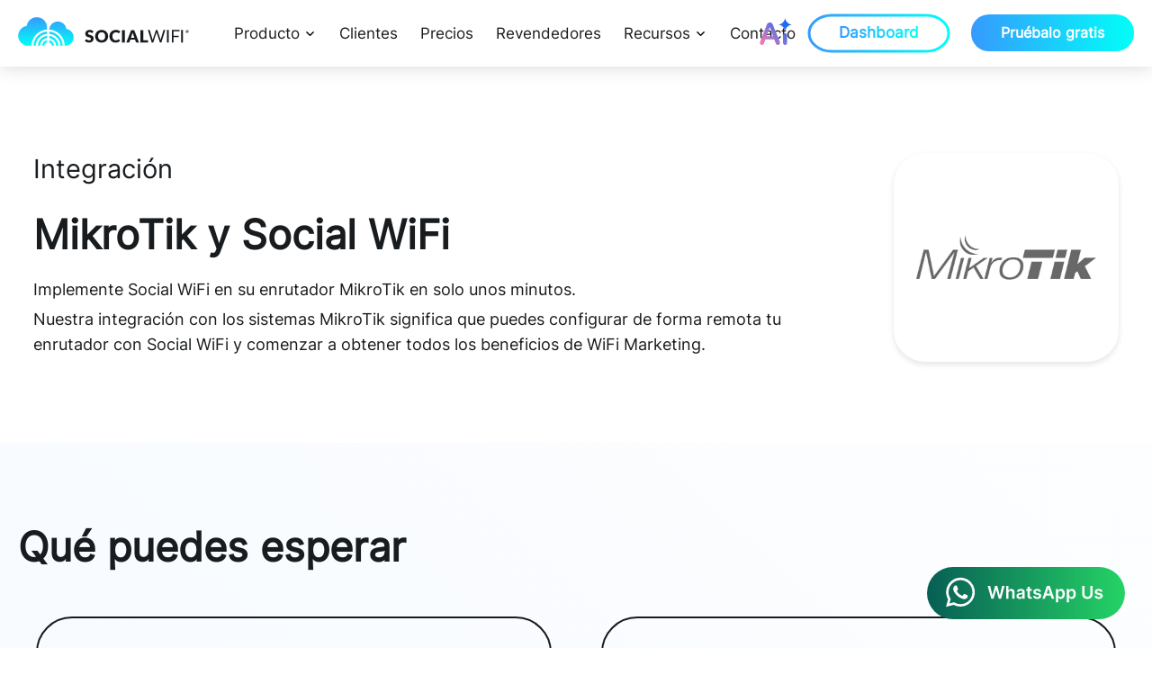

--- FILE ---
content_type: text/html
request_url: https://socialwifi.com/es/integraciones-hardware/mikrotik-integration/
body_size: 87499
content:
<!DOCTYPE html>
<html lang="es">
    <head>
        <title>Marketing WiFi en MikroTik con Portal Cautivo | Social WiFi</title>
        <meta charset="UTF-8" />
        <meta name="author" content="Social WiFi">
        <meta name="description" content="Marketing WiFi en MikroTik con Portal Cautivo | Social WiFi">
        <meta name="color-scheme" content="light only">
        
    <!-- Google Tag Manager -->
    <script>(function(w,d,s,l,i){w[l]=w[l]||[];w[l].push({'gtm.start':
    new Date().getTime(),event:'gtm.js'});var f=d.getElementsByTagName(s)[0],
    j=d.createElement(s),dl=l!='dataLayer'?'&l='+l:'';j.async=true;j.src=
    'https://www.googletagmanager.com/gtm.js?id='+i+dl;f.parentNode.insertBefore(j,f);
    })(window,document,'script','dataLayer','GTM-K65D6B4');</script>
    <!-- End Google Tag Manager -->


        <link rel="shortcut icon" href="https://socialwifi.com/media/static/icon.png" />
<link rel="sitemap" href="https://socialwifi.com/sitemap.xml" />
<meta name="robots" content="all" />
<meta name="viewport" content="width=device-width, initial-scale=1.0">
<meta name="theme-color" content="#333333">
<script type="application/ld+json">
{
  "@context": "http://schema.org",
  "@type": "WebSite",
  "url": "https://socialwifi.com"
}
</script>
<script type="application/ld+json">
{
  "@context": "http://schema.org",
  "@type": "Organization",
  "url": "https://socialwifi.com",
  "logo": "https://socialwifi.com/media/static-preexisting/demo/logo-gradient.svg"
}
</script>


<link rel="preload" as="style" href="/media/static/core.css">
<link rel="preload" as="font" href="/media/static/font/Inter.ttf">
<link rel="preload" as="script" href="/media/static-preexisting/js/vendor/delightchat-embed.min.js">
<link rel="preload" as="script" href="https://p.socialwifi.com/static/array.js">
<link rel="preload" as="script" href="/media/static/posthog.js">
<link rel="preload" as="script" href="/media/static/geocode.js">
<link rel="preload" as="script" href="/media/static/scripts.js">


  <link rel="preload" as="script" href="https://cdn-cookieyes.com/client_data/ecf75c3975d1f4974e562940/script.js">


        <meta property="og:title" content="Marketing WiFi en MikroTik con Portal Cautivo | Social WiFi"/>
<meta itemprop="name" content="Marketing WiFi en MikroTik con Portal Cautivo | Social WiFi">
<meta name="twitter:title" content="Marketing WiFi en MikroTik con Portal Cautivo | Social WiFi">
<meta property="og:type" content="website"/>
<meta property="og:description" content="Marketing WiFi en MikroTik con Portal Cautivo | Social WiFi"/>
<meta itemprop="description" content="Marketing WiFi en MikroTik con Portal Cautivo | Social WiFi">
<meta name="twitter:description" content="Marketing WiFi en MikroTik con Portal Cautivo | Social WiFi" />

    <meta property="og:image" content="https://socialwifi.com/media/covers/8w-88c2jRP-300.webp?v=1"/>
    <meta itemprop="image" content="https://socialwifi.com/media/covers/8w-88c2jRP-300.webp?v=1">
    <meta name="twitter:image:src" content="https://socialwifi.com/media/covers/8w-88c2jRP-300.webp?v=1">

<meta property="og:url" content="https://socialwifi.com/es/integraciones-hardware/mikrotik-integration/"/>
<meta name="twitter:url" content="https://socialwifi.com/es/integraciones-hardware/mikrotik-integration/" />
<meta property="og:site_name" content="Social WiFi"/>
<meta name="twitter:site" content="@SocialWiFicom" />
<meta name="twitter:card" content="summary_large_image" />
<meta name="twitter:creator" content="@SocialWiFicom" />
<script type="application/ld+json">
{ "@context": "https://schema.org",
 "@type": "Article",
 "headline": "Marketing WiFi en MikroTik con Portal Cautivo | Social WiFi",
 "image": "https://socialwifi.com/media/covers/8w-88c2jRP-300.webp?v=1",
 "author": {
   "type": "Organization",
   "name": "Social WiFi",
   "url": "https://socialwifi.com"
 },
 "genre": "Marketing",
 "publisher": {
    "@type": "Organization",
    "name": "Social WiFi",
    "logo": {
      "@type": "ImageObject",
      "url": "https://socialwifi.com/media/static-preexisting/demo/logo-gradient.svg"
    }
  },
 "url": "https://socialwifi.com/es/integraciones-hardware/mikrotik-integration/",
 "mainEntityOfPage": {
    "@type": "WebPage",
    "@id": "https://socialwifi.com/es/integraciones-hardware/mikrotik-integration/"
  },

 "datePublished": "2023-10-05T00:00:00+02:00",
 "dateCreated": "2023-10-05T00:00:00+02:00",
 "dateModified": "2023-10-05T00:00:00+02:00",
 "description": "Marketing WiFi en MikroTik con Portal Cautivo | Social WiFi"
 }
</script>

        
        <link rel="canonical" href="https://socialwifi.com/es/integraciones-hardware/mikrotik-integration/" />
        <meta name="generator" content="Eleventy">
        <link rel="stylesheet" type="text/css" media="all" href="/media/static/core.css" />
        
        
<script>
    posthogInit();

    function getAnalyticsConsent() {
        if (!localStorage.getItem('sw_analytics_consent')) {
            return 'undecided';
        }
        return localStorage.getItem('sw_analytics_consent');
    }
    function setAnalyticsConsent(consent) {
        localStorage.setItem('sw_analytics_consent', consent);
    }
    function posthogInit() {
        var consentGiven = getAnalyticsConsent();
        !function(t,e){var o,n,p,r;e.__SV||(window.posthog=e,e._i=[],e.init=function(i,s,a){function g(t,e){var o=e.split(".");2==o.length&&(t=t[o[0]],e=o[1]),t[e]=function(){t.push([e].concat(Array.prototype.slice.call(arguments,0)))}}(p=t.createElement("script")).type="text/javascript",p.crossOrigin="anonymous",p.async=!0,p.src=s.api_host.replace(".i.posthog.com","-assets.i.posthog.com")+"/static/array.js",(r=t.getElementsByTagName("script")[0]).parentNode.insertBefore(p,r);var u=e;for(void 0!==a?u=e[a]=[]:a="posthog",u.people=u.people||[],u.toString=function(t){var e="posthog";return"posthog"!==a&&(e+="."+a),t||(e+=" (stub)"),e},u.people.toString=function(){return u.toString(1)+".people (stub)"},o="init capture register register_once register_for_session unregister unregister_for_session getFeatureFlag getFeatureFlagPayload isFeatureEnabled reloadFeatureFlags updateEarlyAccessFeatureEnrollment getEarlyAccessFeatures on onFeatureFlags onSessionId getSurveys getActiveMatchingSurveys renderSurvey canRenderSurvey getNextSurveyStep identify setPersonProperties group resetGroups setPersonPropertiesForFlags resetPersonPropertiesForFlags setGroupPropertiesForFlags resetGroupPropertiesForFlags reset get_distinct_id getGroups get_session_id get_session_replay_url alias set_config startSessionRecording stopSessionRecording sessionRecordingStarted captureException loadToolbar get_property getSessionProperty createPersonProfile opt_in_capturing opt_out_capturing has_opted_in_capturing has_opted_out_capturing clear_opt_in_out_capturing debug".split(" "),n=0;n<o.length;n++)g(u,o[n]);e._i.push([i,s,a])},e.__SV=1)}(document,window.posthog||[]);
        posthog.init('phc_kjzz54BtkyTcpYtkNNWyDSRqpJoEZ64i2CnwsGaa85', {
            api_host: 'https://p.socialwifi.com',
            session_recording: { maskAllInputs: false },
            disable_session_recording: consentGiven !== 'yes',
            persistence: consentGiven === 'yes' ? 'cookie' : 'localStorage',
            loaded: function(posthog) {
                setPersistentAdData(posthog);
            }
        })
        if (consentGiven !== 'yes') {
            posthog.opt_out_capturing();
        }
    }
    function posthogHandleCookieConsent(consent) {
        var consentGiven = getAnalyticsConsent();
        if (consentGiven === consent) {
            return;
        }
        if (consent === 'yes') {
            posthog.set_config({ persistence: 'cookie' });
            posthog.opt_in_capturing();
            if (posthog.pageViewManager && posthog.pageViewManager._currentPath === undefined && posthog.pageViewManager.ce === undefined) {
                posthog.capture('$pageview');
            }
            posthog.startSessionRecording();
        } else {
            posthog.set_config({ persistence: 'localStorage' });
            posthog.opt_out_capturing();
            posthog.stopSessionRecording();
        }
        setAnalyticsConsent(consent);
        setPersistentAdData(window.posthog);
    }

    function setPersistentAdData(posthog) {
        var data = getAdMetadata(posthog);
        var attributionWindowInDays = 3;
        if (data.ad_click_id) {
            window.posthog.register({ ad_click_id: data.ad_click_id, ad_source: data.ad_source }, attributionWindowInDays);
        }
    }

    function getAdMetadata(posthog) {
        var response = {'ad_click_id': '', 'ad_source': ''};
        if (posthog) {
            var gclid = posthog.getSessionProperty('gclid');
            if (gclid) {
                response.ad_click_id = gclid;
                response.ad_source = 'Google Ads';
            }
            var fbclid = posthog.getSessionProperty('fbclid');
            if (fbclid) {
                response.ad_click_id = fbclid;
                response.ad_source = 'Meta Ads';
            }
        }
        return response;
    }
</script>


    </head>
    <body>
        
    <script id="cookieyes" type="text/javascript" src="https://cdn-cookieyes.com/client_data/ecf75c3975d1f4974e562940/script.js"></script>
    <script>
        document.addEventListener("cookieyes_banner_load", function (eventData) {
            var data = eventData.detail;
            if (data && data.categories) {
                if (data.categories.analytics) {
                    posthogHandleCookieConsent('yes');
                } else {
                    posthogHandleCookieConsent('no');
                }
            }
        });
        document.addEventListener("cookieyes_consent_update", function (eventData) {
            var data = eventData.detail;
            if (data.accepted.includes("analytics")) {
                posthogHandleCookieConsent('yes');
            } else {
                posthogHandleCookieConsent('no');
            }
        });
    </script>



    <noscript><iframe src="https://www.googletagmanager.com/ns.html?id=GTM-K65D6B4"
    height="0" width="0" style="display:none;visibility:hidden"></iframe></noscript>

<script async src="/media/static-preexisting/js/vendor/delightchat-embed.min.js"></script>
<script>
    var wa_btnSetting = {"btnColor":"#16BE45","ctaText":"Talk to us!","cornerRadius":40,"marginBottom":20,"marginLeft":20,"marginRight":20,"btnPosition":"right","whatsAppNumber":"12622222302","welcomeMessage":"Hi, can I test Social WiFi?","zIndex":999999,"btnColorScheme":"light"};
    var wa_widgetSetting = {"title":"Social WiFi","subTitle":"Responds in two or three minutes. Rarely four.","headerBackgroundColor":"rgb(249 250 251)","headerColorScheme":"dark","greetingText":"Hello!\nHow can we help?","ctaText":"Message...","btnColor":"#16BE45","cornerRadius":40,"welcomeMessage":"Hello","btnColorScheme":"light","brandImage":"https://socialwifi.com/cloud-media/django-summernote/2022-06-13/ffd5be48-6749-414a-8fc1-1d9cf23db912.png","darkHeaderColorScheme":{"title":"#333333","subTitle":"#4F4F4F"}};
    window.onload = () => {
    _waEmbed(wa_btnSetting, wa_widgetSetting);
    };
</script>

        <header>
    <div class="item menu-toggle">
        <div id="nav-icon4">
          <span></span>
          <span></span>
          <span></span>
        </div>
    </div>
    <input id="burger" type="checkbox" aria-label="Menu" autocomplete="off" />
    <nav>
        <a href="/es/" class="item logo" title="Social WiFi"></a>
        <div class="item main-grid">
            <div class="container">
                <div class="dropdown">
                    <span>Producto</span>
                                        <div class="dropdown-content es">
                        <div class="grid-menu">
                             <div class="wrapper">
                                 <div>
                                    <h4>Industrias</h4>
                                     <a href="/es/social-wifi-restaurants/" class="menu-restaurants" data-hover="hover-restaurants">
                                         <svg xmlns="http://www.w3.org/2000/svg" xmlns:xlink="http://www.w3.org/1999/xlink" width="12" height="16" viewBox="0 0 12 16">
                                              <defs>
                                                <clipPath id="clip-Artboard_25">
                                                  <rect width="12" height="16"/>
                                                </clipPath>
                                              </defs>
                                              <g id="Artboard_25" data-name="Artboard – 25" clip-path="url(#clip-Artboard_25)">
                                                <rect width="12" height="16" fill="#fff"/>
                                                <path id="Path_3846" data-name="Path 3846" d="M176.987-854v-7.46a3.011,3.011,0,0,1-1.683-1.011,2.81,2.81,0,0,1-.684-1.9V-870h1.231v5.633h1.136V-870h1.231v5.633h1.136V-870h1.231v5.633a2.81,2.81,0,0,1-.684,1.9,3.012,3.012,0,0,1-1.683,1.011V-854Zm7.889,0v-6.564h-2.24V-866.1a3.92,3.92,0,0,1,.987-2.666,3.44,3.44,0,0,1,2.484-1.216V-854Z" transform="translate(-174.62 870)" fill="#b0b6bf"/>
                                              </g>
                                         </svg>
                                         Restaurantes
                                     </a>
                                     <a href="/es/social-wifi-hotels/" class="menu-hotel" data-hover="hover-hotels">
                                         <svg xmlns="http://www.w3.org/2000/svg" width="16" height="16" viewBox="0 0 16 16">
                                          <path id="Path_3858" data-name="Path 3858" d="M130-820.92v-12.343h3.657v-3.657h8.686v7.314H146v8.686h-6.857v-3.657h-2.286v3.657Zm1.371-1.372h2.286v-2.286h-2.286Zm0-3.657h2.286v-2.286h-2.286Zm0-3.657h2.286v-2.286h-2.286Zm3.657,3.657h2.286v-2.286h-2.286Zm0-3.657h2.286v-2.286h-2.286Zm0-3.657h2.286v-2.286h-2.286Zm3.657,7.314h2.286v-2.286h-2.286Zm0-3.657h2.286v-2.286h-2.286Zm0-3.657h2.286v-2.286h-2.286Zm3.657,10.971h2.286v-2.286h-2.286Zm0-3.657h2.286v-2.286h-2.286Z" transform="translate(-130 836.92)" fill="#b0b6bf"/>
                                         </svg>
                                         Hoteles
                                     </a>
                                     <a href="/es/social-wifi-retail/" class="menu-shopping" data-hover="hover-retail">
                                         <svg xmlns="http://www.w3.org/2000/svg" xmlns:xlink="http://www.w3.org/1999/xlink" width="13" height="16" viewBox="0 0 13 16">
                                          <defs>
                                            <clipPath id="clip-Artboard_27">
                                              <rect width="13" height="16"/>
                                            </clipPath>
                                          </defs>
                                          <g id="Artboard_27" data-name="Artboard – 27" clip-path="url(#clip-Artboard_27)">
                                            <rect width="13" height="16" fill="#fff"/>
                                            <path id="Path_3844" data-name="Path 3844" d="M181.522-844a1.47,1.47,0,0,1-1.08-.442,1.47,1.47,0,0,1-.442-1.08v-9.587a1.47,1.47,0,0,1,.442-1.08,1.469,1.469,0,0,1,1.08-.442h1.636v-.211a3.043,3.043,0,0,1,.925-2.233,3.043,3.043,0,0,1,2.233-.925,3.043,3.043,0,0,1,2.233.925,3.043,3.043,0,0,1,.925,2.233v.211h1.636a1.469,1.469,0,0,1,1.08.442,1.47,1.47,0,0,1,.442,1.08v9.587a1.47,1.47,0,0,1-.442,1.08,1.47,1.47,0,0,1-1.08.442Zm0-1.263h9.587a.247.247,0,0,0,.178-.081.247.247,0,0,0,.081-.178v-9.587a.247.247,0,0,0-.081-.178.247.247,0,0,0-.178-.081h-1.636v1.895a.611.611,0,0,1-.181.45.611.611,0,0,1-.45.181.611.611,0,0,1-.45-.181.611.611,0,0,1-.181-.45v-1.895h-3.789v1.895a.611.611,0,0,1-.181.45.611.611,0,0,1-.45.181.611.611,0,0,1-.45-.181.611.611,0,0,1-.181-.45v-1.895h-1.636a.247.247,0,0,0-.178.081.247.247,0,0,0-.081.178v9.587a.247.247,0,0,0,.081.178A.247.247,0,0,0,181.522-845.263Zm2.9-11.368h3.789v-.211a1.829,1.829,0,0,0-.551-1.343,1.828,1.828,0,0,0-1.343-.551,1.828,1.828,0,0,0-1.343.551,1.829,1.829,0,0,0-.551,1.343Zm-3.158,11.368v0Z" transform="translate(-180 860)" fill="#b0b6bf"/>
                                          </g>
                                        </svg>
                                         Tiendas y centros comerciales
                                     </a>
                                     <a href="/es/social-wifi-transportation/" class="menu-transport" data-hover="hover-transport">
                                         <svg xmlns="http://www.w3.org/2000/svg" xmlns:xlink="http://www.w3.org/1999/xlink" width="14" height="16" viewBox="0 0 14 16">
                                          <defs>
                                            <clipPath id="clip-Artboard_28">
                                              <rect width="14" height="16"/>
                                            </clipPath>
                                          </defs>
                                          <g id="Artboard_28" data-name="Artboard – 28" clip-path="url(#clip-Artboard_28)">
                                            <rect width="14" height="16" fill="#F8FBFF"/>
                                            <path id="Path_3843" data-name="Path 3843" d="M181.795-844a.644.644,0,0,1-.475-.192.645.645,0,0,1-.192-.475v-1.754a3.219,3.219,0,0,1-.773-.895,2.433,2.433,0,0,1-.356-1.3v-8.274a2.474,2.474,0,0,1,1.6-2.362,12.707,12.707,0,0,1,5.062-.749,13.11,13.11,0,0,1,5.125.72,2.46,2.46,0,0,1,1.542,2.392v8.274a2.433,2.433,0,0,1-.356,1.3,3.218,3.218,0,0,1-.773.895v1.754a.644.644,0,0,1-.192.475.644.644,0,0,1-.475.192h-.547a.645.645,0,0,1-.475-.192.645.645,0,0,1-.192-.475v-1.111h-7.316v1.111a.645.645,0,0,1-.192.475.645.645,0,0,1-.475.192Zm4.9-13.539h0Zm3.528,5.983h0Zm-8.889-1.333H192v-3.316H181.333Zm2.224,4.718a1.116,1.116,0,0,0,.823-.34,1.126,1.126,0,0,0,.338-.825,1.116,1.116,0,0,0-.34-.823,1.126,1.126,0,0,0-.825-.338,1.116,1.116,0,0,0-.823.34,1.126,1.126,0,0,0-.338.825,1.116,1.116,0,0,0,.34.823A1.126,1.126,0,0,0,183.558-848.171Zm6.222,0a1.116,1.116,0,0,0,.823-.34,1.126,1.126,0,0,0,.338-.825,1.116,1.116,0,0,0-.34-.823,1.126,1.126,0,0,0-.825-.338,1.116,1.116,0,0,0-.823.34,1.126,1.126,0,0,0-.338.825,1.116,1.116,0,0,0,.34.823A1.126,1.126,0,0,0,189.78-848.171Zm-8.2-9.368h10.229a2.155,2.155,0,0,0-1.429-.83,16.18,16.18,0,0,0-3.686-.3,15.248,15.248,0,0,0-3.644.312A2.477,2.477,0,0,0,181.58-857.539Zm1.532,10.427h7.111a1.712,1.712,0,0,0,1.256-.522,1.712,1.712,0,0,0,.522-1.256v-2.667H181.333v2.667a1.712,1.712,0,0,0,.522,1.256A1.712,1.712,0,0,0,183.111-847.111Z" transform="translate(-180 860)" fill="#b0b6bf"/>
                                          </g>
                                        </svg>
                                         Transporte
                                     </a>
                                     <a href="/es/social-wifi-arenas/" class="menu-arena" data-hover="hover-arenas">
                                         <svg xmlns="http://www.w3.org/2000/svg" xmlns:xlink="http://www.w3.org/1999/xlink" width="16" height="16" viewBox="0 0 16 16">
                                          <defs>
                                            <clipPath id="clip-Artboard_29">
                                              <rect width="16" height="16"/>
                                            </clipPath>
                                          </defs>
                                          <g id="Artboard_29" data-name="Artboard – 29" clip-path="url(#clip-Artboard_29)">
                                            <rect width="16" height="16" fill="#F8FBFF"/>
                                            <path id="Path_3842" data-name="Path 3842" d="M98.76-860.776v-3.067l3.067,1.534Zm11.5,0v-3.067l3.067,1.534-3.067,1.534Zm-5.368-.767v-3.067l3.067,1.534-3.067,1.534Zm-.3,12.933a22.165,22.165,0,0,1-2.767-.252,14.129,14.129,0,0,1-2.18-.506,5,5,0,0,1-1.437-.7,1.073,1.073,0,0,1-.518-.822v-7.157a1.125,1.125,0,0,1,.61-.89,6.086,6.086,0,0,1,1.676-.721,16.319,16.319,0,0,1,2.518-.492,25.381,25.381,0,0,1,3.136-.181,25.381,25.381,0,0,1,3.136.181,16.319,16.319,0,0,1,2.518.492,6.086,6.086,0,0,1,1.676.721,1.125,1.125,0,0,1,.61.89v7.157a1.073,1.073,0,0,1-.518.822,5,5,0,0,1-1.437.7,14.129,14.129,0,0,1-2.18.506,22.166,22.166,0,0,1-2.767.252v-3.315h-2.077Zm1.038-8.4a21.609,21.609,0,0,0,3.67-.283,9.914,9.914,0,0,0,2.512-.706q-.136-.271-1.782-.68a18.985,18.985,0,0,0-4.4-.408,18.985,18.985,0,0,0-4.4.408q-1.646.409-1.782.68a9.835,9.835,0,0,0,2.42.706A21.236,21.236,0,0,0,105.63-857.005Zm-2.285,7.057v-3.223h4.569v3.223a14.662,14.662,0,0,0,2.94-.5,4.39,4.39,0,0,0,1.469-.651v-5.748a12.382,12.382,0,0,1-2.954.819,23.6,23.6,0,0,1-3.74.274,23.6,23.6,0,0,1-3.74-.274,12.382,12.382,0,0,1-2.954-.819v5.748a4.338,4.338,0,0,0,1.421.651A14.02,14.02,0,0,0,103.346-849.949ZM105.63-853.4Z" transform="translate(-97.69 864.61)" fill="#b0b6bf"/>
                                          </g>
                                         </svg>
                                         Estadios
                                     </a>
                                     <a href="/es/social-wifi-bars/" class="menu-bars" data-hover="hover-bars">
                                         <svg xmlns="http://www.w3.org/2000/svg" width="15.447" height="16" viewBox="0 0 15.447 16">
                                              <path id="Path_3857" data-name="Path 3857" d="M149.552-804v-1.391h4.406v-5.315l-7.028-7.9V-820h15.447v1.391l-7.028,7.9v5.315h4.406V-804Zm.881-12.753h8.44l1.67-1.855h-11.78Zm4.22,4.73,2.984-3.339h-5.968ZM154.653-812.023Z" transform="translate(-146.93 820)" fill="#b0b6bf"/>
                                         </svg>
                                        Bares
                                     </a>
                                 </div>
                                 <div>
                                     <h4>Casos prácticos</h4>
                                     <a href="/es/social-wifi-data-capture/" class="menu-data-capture" data-hover="hover-data-capture">
                                         <svg xmlns="http://www.w3.org/2000/svg" xmlns:xlink="http://www.w3.org/1999/xlink" width="17" height="16" viewBox="0 0 17 16">
                                          <defs>
                                            <clipPath id="clip-Artboard_31">
                                              <rect width="17" height="16"/>
                                            </clipPath>
                                          </defs>
                                          <g id="Artboard_31" data-name="Artboard – 31" clip-path="url(#clip-Artboard_31)">
                                            <rect width="17" height="16" fill="#fff"/>
                                            <path id="Path_3852" data-name="Path 3852" d="M148-804a14.717,14.717,0,0,1-5.713-.968Q140-805.935,140-807.385v-9.321q0-1.363,2.342-2.329A14.836,14.836,0,0,1,148-820a14.835,14.835,0,0,1,5.658.966q2.342.966,2.342,2.329v9.321q0,1.45-2.287,2.417A14.717,14.717,0,0,1,148-804Zm0-10.863a15.368,15.368,0,0,0,4.144-.582q2.086-.582,2.417-1.255-.322-.691-2.392-1.29a14.947,14.947,0,0,0-4.169-.6,15.21,15.21,0,0,0-4.155.582q-2.059.582-2.424,1.27.357.706,2.406,1.29A15.162,15.162,0,0,0,148-814.863Zm0,4.709a18.855,18.855,0,0,0,1.906-.094,16.32,16.32,0,0,0,1.771-.275,11.927,11.927,0,0,0,1.581-.449,8.632,8.632,0,0,0,1.33-.606v-3.339a8.661,8.661,0,0,1-1.33.606,11.983,11.983,0,0,1-1.581.449,16.3,16.3,0,0,1-1.771.275,18.873,18.873,0,0,1-1.906.094,18.683,18.683,0,0,1-1.943-.1,16.732,16.732,0,0,1-1.785-.279,11.982,11.982,0,0,1-1.565-.444,7.658,7.658,0,0,1-1.3-.6v3.339a7.639,7.639,0,0,0,1.3.6,11.973,11.973,0,0,0,1.565.444,16.669,16.669,0,0,0,1.785.28A18.734,18.734,0,0,0,148-810.154Zm0,4.742a16.572,16.572,0,0,0,2.25-.151,14.2,14.2,0,0,0,2.009-.413,7.369,7.369,0,0,0,1.527-.607,1.828,1.828,0,0,0,.8-.726v-2.858a8.638,8.638,0,0,1-1.33.606,11.954,11.954,0,0,1-1.581.449,16.35,16.35,0,0,1-1.771.275,18.856,18.856,0,0,1-1.906.094,18.718,18.718,0,0,1-1.943-.1,16.669,16.669,0,0,1-1.785-.28,11.963,11.963,0,0,1-1.565-.444,7.639,7.639,0,0,1-1.3-.6v2.872a1.75,1.75,0,0,0,.8.723,7.667,7.667,0,0,0,1.519.6,14.179,14.179,0,0,0,2.016.413A16.728,16.728,0,0,0,148-805.412Z" transform="translate(-140 820)" fill="#b0b6bf"/>
                                          </g>
                                         </svg>
                                         Captura de datos
                                     </a>
                                     <a href="/es/social-wifi-email-marketing/" class="menu-email-marketing" data-hover="hover-email-marketing">
                                         <svg xmlns="http://www.w3.org/2000/svg" xmlns:xlink="http://www.w3.org/1999/xlink" width="21" height="16" viewBox="0 0 21 16">
                                          <defs>
                                            <clipPath id="clip-Artboard_32">
                                              <rect width="21" height="16"/>
                                            </clipPath>
                                          </defs>
                                          <g id="Artboard_32" data-name="Artboard – 32" clip-path="url(#clip-Artboard_32)">
                                            <rect width="21" height="16" fill="#fff"/>
                                            <path id="Path_3851" data-name="Path 3851" d="M101.928-764a1.861,1.861,0,0,1-1.368-.56,1.861,1.861,0,0,1-.56-1.368v-12.143a1.862,1.862,0,0,1,.56-1.368,1.861,1.861,0,0,1,1.368-.56h16.41a1.861,1.861,0,0,1,1.368.56,1.861,1.861,0,0,1,.56,1.368v12.143a1.861,1.861,0,0,1-.56,1.368,1.861,1.861,0,0,1-1.368.56Zm8.205-7.405-8.533-5.457v10.933a.32.32,0,0,0,.092.236.32.32,0,0,0,.236.092h16.41a.32.32,0,0,0,.236-.092.32.32,0,0,0,.092-.236v-10.933Zm0-1.662L118.5-778.4H101.764Zm-8.533-3.795v10.933a.32.32,0,0,0,.092.236.32.32,0,0,0,.236.092H101.6Z" transform="translate(-100 780)" fill="#b0b6bf"/>
                                          </g>
                                         </svg>
                                         Email Marketing
                                     </a>
                                     <a href="/es/product-ad-delivery/" class="menu-delivery" data-hover="hover-ad-delivery">
                                         <svg xmlns="http://www.w3.org/2000/svg" xmlns:xlink="http://www.w3.org/1999/xlink" width="16" height="16" viewBox="0 0 16 16">
                                          <defs>
                                            <clipPath id="clip-Artboard_33">
                                              <rect width="16" height="16"/>
                                            </clipPath>
                                          </defs>
                                          <g id="Artboard_33" data-name="Artboard – 33" clip-path="url(#clip-Artboard_33)">
                                            <rect width="16" height="16" fill="#fff"/>
                                            <path id="Path_3850" data-name="Path 3850" d="M147.968-856.949v-5.732h2v5.732l-1-.964Zm4.052,1.617V-866.15h2v8.817Zm-8.12,2.424v-6.306h2v4.305Zm-.05,2.758,5.092-5.092,3.078,2.644,5.356-5.356h-1.687v-1.3h3.9v3.9h-1.3v-1.687l-6.216,6.216L149-853.468l-3.318,3.318Z" transform="translate(-143.85 866.15)" fill="#b0b6bf"/>
                                          </g>
                                         </svg>
                                         Entrega de anuncios
                                     </a>
                                     <a href="/es/social-wifi-review-gathering/" class="menu-gathering" data-hover="hover-gathering">
                                         <svg xmlns="http://www.w3.org/2000/svg" xmlns:xlink="http://www.w3.org/1999/xlink" width="17" height="16" viewBox="0 0 17 16">
                                          <defs>
                                            <clipPath id="clip-Artboard_34">
                                              <rect width="17" height="16"/>
                                            </clipPath>
                                          </defs>
                                          <g id="Artboard_34" data-name="Artboard – 34" clip-path="url(#clip-Artboard_34)">
                                            <rect width="17" height="16" fill="#F8FBFF"/>
                                            <path id="Path_3849" data-name="Path 3849" d="M134.248-815.848l3.021-1.822,3.021,1.846-.791-3.453,2.661-2.3-3.5-.312-1.391-3.261-1.391,3.237-3.5.312,2.661,2.326Zm-2.182,3.008,1.374-5.917-4.591-3.978,6.057-.526,2.363-5.579,2.363,5.579,6.057.526-4.591,3.978,1.374,5.917-5.2-3.139ZM137.27-820.236Z" transform="translate(-128.85 828.84)" fill="#b0b6bf"/>
                                          </g>
                                         </svg>
                                         Reviews
                                     </a>
                                     <a href="/es/product-customer-loyalty/" class="menu-loyal" data-hover="hover-loyalty">
                                         <svg xmlns="http://www.w3.org/2000/svg" xmlns:xlink="http://www.w3.org/1999/xlink" width="18" height="16" viewBox="0 0 18 16">
                                          <defs>
                                            <clipPath id="clip-Artboard_35">
                                              <rect width="18" height="16"/>
                                            </clipPath>
                                          </defs>
                                          <g id="Artboard_35" data-name="Artboard – 35" clip-path="url(#clip-Artboard_35)">
                                            <rect width="18" height="16" fill="#F8FBFF"/>
                                            <path id="Path_3848" data-name="Path 3848" d="M108.849-818l-1.028-.924q-2.316-2.1-3.831-3.611a26.025,26.025,0,0,1-2.4-2.688,8.524,8.524,0,0,1-1.238-2.149,5.74,5.74,0,0,1-.352-1.97,4.509,4.509,0,0,1,1.337-3.32,4.508,4.508,0,0,1,3.32-1.337,4.886,4.886,0,0,1,2.305.57,5.627,5.627,0,0,1,1.886,1.636,5.627,5.627,0,0,1,1.886-1.636,4.886,4.886,0,0,1,2.305-.57,4.508,4.508,0,0,1,3.32,1.337,4.509,4.509,0,0,1,1.337,3.32,5.739,5.739,0,0,1-.352,1.97,8.524,8.524,0,0,1-1.238,2.149,26.271,26.271,0,0,1-2.4,2.688q-1.51,1.51-3.835,3.611Zm0-1.888q2.236-2.012,3.679-3.448a29.447,29.447,0,0,0,2.282-2.5,7.83,7.83,0,0,0,1.164-1.882,4.392,4.392,0,0,0,.326-1.628,3.16,3.16,0,0,0-.931-2.329,3.16,3.16,0,0,0-2.329-.932,3.6,3.6,0,0,0-2.039.626,4.334,4.334,0,0,0-1.482,1.742h-1.34a4.366,4.366,0,0,0-1.487-1.747,3.592,3.592,0,0,0-2.035-.622,3.164,3.164,0,0,0-2.324.932,3.152,3.152,0,0,0-.936,2.329,4.392,4.392,0,0,0,.326,1.628,7.83,7.83,0,0,0,1.164,1.882,29.036,29.036,0,0,0,2.282,2.492Q106.614-821.909,108.849-819.888ZM108.849-826.245Z" transform="translate(-100 834)" fill="#b0b6bf"/>
                                          </g>
                                         </svg>
                                         Fidelización de clientes
                                     </a>
                                     <a href="/es/product-complaint-management/" class="menu-complaint" data-hover="hover-complaint">
                                         <svg xmlns="http://www.w3.org/2000/svg" xmlns:xlink="http://www.w3.org/1999/xlink" width="16" height="16" viewBox="0 0 16 16">
                                          <defs>
                                            <clipPath id="clip-Artboard_36">
                                              <rect width="16" height="16"/>
                                            </clipPath>
                                          </defs>
                                          <g id="Artboard_36" data-name="Artboard – 36" clip-path="url(#clip-Artboard_36)">
                                            <rect width="16" height="16" fill="#F8FBFF"/>
                                            <path id="Path_3847" data-name="Path 3847" d="M144.742-804H141.7a1.642,1.642,0,0,1-1.207-.494A1.642,1.642,0,0,1,140-805.7V-812a7.769,7.769,0,0,1,.63-3.12,8.1,8.1,0,0,1,1.712-2.538,8.1,8.1,0,0,1,2.538-1.712A7.769,7.769,0,0,1,148-820a7.769,7.769,0,0,1,3.12.63,8.1,8.1,0,0,1,2.538,1.712,8.1,8.1,0,0,1,1.712,2.538A7.769,7.769,0,0,1,156-812v6.3a1.642,1.642,0,0,1-.494,1.207A1.642,1.642,0,0,1,154.3-804h-3.041v-6.661h3.33V-812a6.356,6.356,0,0,0-1.918-4.671A6.356,6.356,0,0,0,148-818.588a6.356,6.356,0,0,0-4.671,1.918A6.356,6.356,0,0,0,141.412-812v1.339h3.33Zm-1.412-5.249h-1.919v3.548a.276.276,0,0,0,.091.2.276.276,0,0,0,.2.091h1.629Zm9.339,0v3.837H154.3a.276.276,0,0,0,.2-.091.276.276,0,0,0,.091-.2v-3.548Zm-9.339,0h0Zm9.339,0h0Z" transform="translate(-140 820)" fill="#b0b6bf"/>
                                          </g>
                                         </svg>
                                         Gestión de reclamaciones
                                     </a>
                                 </div>
                                 <div>
                                     <h4>Integraciones</h4>
                                     <a href="/es/integraciones-crm/" class="menu-general-manager" data-hover="hover-crm">
                                         <svg xmlns="http://www.w3.org/2000/svg" xmlns:xlink="http://www.w3.org/1999/xlink" width="17" height="16" viewBox="0 0 17 16">
                                          <defs>
                                            <clipPath id="clip-Artboard_20">
                                              <rect width="17" height="16"/>
                                            </clipPath>
                                          </defs>
                                          <g id="Artboard_20" data-name="Artboard – 20" clip-path="url(#clip-Artboard_20)">
                                            <rect width="17" height="16" fill="#F1F7FF"/>
                                            <path id="Path_3840" data-name="Path 3840" d="M188.21-764.647a3.689,3.689,0,0,1-2.706-1.125,3.689,3.689,0,0,1-1.126-2.706,3.689,3.689,0,0,1,1.126-2.706,3.689,3.689,0,0,1,2.706-1.126,3.689,3.689,0,0,1,2.706,1.126,3.689,3.689,0,0,1,1.126,2.706,3.689,3.689,0,0,1-1.126,2.706A3.689,3.689,0,0,1,188.21-764.647ZM180-756.31v-2.434a2.718,2.718,0,0,1,.437-1.489,2.916,2.916,0,0,1,1.168-1.054,15.885,15.885,0,0,1,3.275-1.193,14.174,14.174,0,0,1,3.332-.4,14.174,14.174,0,0,1,3.332.4,15.885,15.885,0,0,1,3.275,1.193,2.915,2.915,0,0,1,1.168,1.054,2.718,2.718,0,0,1,.437,1.489v2.434Zm1.642-1.642h13.137v-.792a1.073,1.073,0,0,0-.193-.616,1.461,1.461,0,0,0-.523-.462,14.079,14.079,0,0,0-2.885-1.056,12.469,12.469,0,0,0-2.968-.359,12.469,12.469,0,0,0-2.968.359,14.078,14.078,0,0,0-2.885,1.056,1.461,1.461,0,0,0-.523.462,1.073,1.073,0,0,0-.193.616Zm6.568-8.337a2.108,2.108,0,0,0,1.546-.643,2.108,2.108,0,0,0,.643-1.546,2.108,2.108,0,0,0-.643-1.546,2.108,2.108,0,0,0-1.546-.643,2.108,2.108,0,0,0-1.546.643,2.108,2.108,0,0,0-.643,1.546,2.108,2.108,0,0,0,.643,1.546A2.108,2.108,0,0,0,188.21-766.289ZM188.21-768.478ZM188.21-757.952Z" transform="translate(-180 772.31)" fill="#b0b6bf"/>
                                          </g>
                                         </svg>
                                         CRM
                                     </a>
                                     <a href="/es/integraciones-hardware/" class="menu-owner" data-hover="hover-hardware">
                                         <svg xmlns="http://www.w3.org/2000/svg" xmlns:xlink="http://www.w3.org/1999/xlink" width="23" height="16" viewBox="0 0 23 16">
                                          <defs>
                                            <clipPath id="clip-Artboard_21">
                                              <rect width="23" height="16"/>
                                            </clipPath>
                                          </defs>
                                          <g id="Artboard_21" data-name="Artboard – 21" clip-path="url(#clip-Artboard_21)">
                                            <rect width="23" height="16" fill="#F1F7FF"/>
                                            <path id="Path_3839" data-name="Path 3839" d="M33.043-753.23a1.958,1.958,0,0,1-1.439-.588,1.957,1.957,0,0,1-.588-1.439A1.956,1.956,0,0,1,31.6-756.7a1.957,1.957,0,0,1,1.439-.588,1.957,1.957,0,0,1,1.439.588,1.956,1.956,0,0,1,.588,1.439,1.957,1.957,0,0,1-.588,1.439,1.958,1.958,0,0,1-1.439.588Zm-5.67-5.381-1.567-1.6a10.387,10.387,0,0,1,3.245-2.2,9.932,9.932,0,0,1,3.994-.8,9.837,9.837,0,0,1,3.993.811,10.369,10.369,0,0,1,3.243,2.219l-1.567,1.567a8.139,8.139,0,0,0-2.559-1.731,7.776,7.776,0,0,0-3.111-.627,7.776,7.776,0,0,0-3.111.627A8.138,8.138,0,0,0,27.373-758.611Zm-4.265-4.266-1.567-1.567a16.215,16.215,0,0,1,5.144-3.51,15.8,15.8,0,0,1,6.359-1.277,15.8,15.8,0,0,1,6.359,1.277,16.215,16.215,0,0,1,5.144,3.51l-1.567,1.567A14.162,14.162,0,0,0,38.5-765.9a13.707,13.707,0,0,0-5.457-1.091,13.707,13.707,0,0,0-5.457,1.091A14.162,14.162,0,0,0,23.107-762.876Z" transform="translate(-21.54 769.23)" fill="#b0b6bf"/>
                                          </g>
                                         </svg>
                                         Hardware
                                     </a>
                                     <a href="/es/integraciones-ads/" class="menu-marketing" data-hover="hover-ads">
                                         <svg xmlns="http://www.w3.org/2000/svg" xmlns:xlink="http://www.w3.org/1999/xlink" width="16" height="16" viewBox="0 0 16 16">
                                          <defs>
                                            <clipPath id="clip-Artboard_22">
                                              <rect width="16" height="16"/>
                                            </clipPath>
                                          </defs>
                                          <g id="Artboard_22" data-name="Artboard – 22" clip-path="url(#clip-Artboard_22)">
                                            <rect width="16" height="16" fill="#F1F7FF"/>
                                            <path id="Path_3838" data-name="Path 3838" d="M143.638-807.529h1.412v-6.118h-1.412Zm3.656,0h1.412v-8.941h-1.412Zm3.656,0h1.412v-3.294H150.95ZM141.7-804a1.642,1.642,0,0,1-1.207-.494A1.642,1.642,0,0,1,140-805.7v-12.6a1.642,1.642,0,0,1,.494-1.207A1.642,1.642,0,0,1,141.7-820h12.6a1.642,1.642,0,0,1,1.207.494A1.642,1.642,0,0,1,156-818.3v12.6a1.642,1.642,0,0,1-.494,1.207A1.642,1.642,0,0,1,154.3-804Zm0-1.412h12.6a.276.276,0,0,0,.2-.091.276.276,0,0,0,.091-.2v-12.6a.276.276,0,0,0-.091-.2.276.276,0,0,0-.2-.091H141.7a.276.276,0,0,0-.2.091.276.276,0,0,0-.091.2v12.6a.276.276,0,0,0,.091.2A.276.276,0,0,0,141.7-805.412Zm-.29-13.177v0Z" transform="translate(-140 820)" fill="#b0b6bf"/>
                                          </g>
                                         </svg>
                                         Plataformas Publicitarias
                                     </a>
                                     <a href="/es/integraciones-data-analysis/" class="menu-it" data-hover="hover-data-analysis">
                                         <svg xmlns="http://www.w3.org/2000/svg" xmlns:xlink="http://www.w3.org/1999/xlink" width="16" height="16" viewBox="0 0 16 16">
                                          <defs>
                                            <clipPath id="clip-Artboard_24">
                                              <rect width="16" height="16"/>
                                            </clipPath>
                                          </defs>
                                          <g id="Artboard_24" data-name="Artboard – 24" clip-path="url(#clip-Artboard_24)">
                                            <rect width="16" height="16" fill="#F1F7FF"/>
                                            <path id="Path_3837" data-name="Path 3837" d="M192.267-764v-6.3H196v6.3Zm-6.133,0v-16h3.733v16ZM180-764v-10.769h3.733V-764Z" transform="translate(-180 780)" fill="#b0b6bf"/>
                                          </g>
                                         </svg>
                                         Análisis de los datos
                                     </a>
                                     <a href="/es/whatsapp-marketing/" class="menu-whatsapp" data-hover="hover-whatsapp">
                                         <svg xmlns="http://www.w3.org/2000/svg" xmlns:xlink="http://www.w3.org/1999/xlink" width="17" height="16" viewBox="0 0 17 16">
                                          <defs>
                                            <clipPath id="clip-path">
                                              <path id="Path_3790" data-name="Path 3790" d="M0-23.28H16.131v-16H0Z" transform="translate(0 39.28)" fill="#b0b6bf"/>
                                            </clipPath>
                                            <clipPath id="clip-Artboard_23">
                                              <rect width="17" height="16"/>
                                            </clipPath>
                                          </defs>
                                          <g id="Artboard_23" data-name="Artboard – 23" clip-path="url(#clip-Artboard_23)">
                                            <rect width="17" height="16" fill="#F1F7FF"/>
                                            <g id="Group_1418" data-name="Group 1418" transform="translate(0 39.28)">
                                              <g id="Group_1414" data-name="Group 1414" transform="translate(0 -39.28)" clip-path="url(#clip-path)">
                                                <g id="Group_1412" data-name="Group 1412" transform="translate(0 0)">
                                                  <path id="Path_3788" data-name="Path 3788" d="M0-23.28l.57-1.67c.264-.774.533-1.547.787-2.325a.456.456,0,0,0-.03-.327A7.777,7.777,0,0,1,6.6-39.112a7.931,7.931,0,0,1,9.417,6.333A7.813,7.813,0,0,1,9.61-23.806a7.926,7.926,0,0,1-5.046-.753.487.487,0,0,0-.4-.027Q2.2-23.962.242-23.351C.172-23.329.1-23.31,0-23.28M1.978-25.2c.143-.04.235-.064.326-.092.686-.216,1.37-.439,2.058-.645a.46.46,0,0,1,.326.038,6.714,6.714,0,0,0,5.089.8,6.581,6.581,0,0,0,4.987-7.593A6.666,6.666,0,0,0,7.04-37.934a6.535,6.535,0,0,0-4.367,10.1.443.443,0,0,1,.056.45c-.251.708-.49,1.419-.751,2.181" transform="translate(0 39.28)" fill="#b0b6bf"/>
                                                </g>
                                                <g id="Group_1413" data-name="Group 1413" transform="translate(4.335 4.227)">
                                                  <path id="Path_3789" data-name="Path 3789" d="M0-2.574a2.216,2.216,0,0,1,.58-1.4,1.233,1.233,0,0,1,1.084-.365.446.446,0,0,1,.287.244c.24.52.464,1.048.675,1.58a.406.406,0,0,1-.032.316,3.709,3.709,0,0,1-.44.587.353.353,0,0,0-.056.494A5.316,5.316,0,0,0,4.748,1.1a.311.311,0,0,0,.4-.1c.189-.231.389-.454.567-.693A.321.321,0,0,1,6.14.18c.545.249,1.089.5,1.621.772a.4.4,0,0,1,.133.319A1.651,1.651,0,0,1,6.516,2.838,2.716,2.716,0,0,1,5.234,2.76,7.474,7.474,0,0,1,.9-.379,4.5,4.5,0,0,1,.065-2.044C.031-2.219.021-2.4,0-2.574" transform="translate(0 4.344)" fill="#b0b6bf"/>
                                                </g>
                                              </g>
                                            </g>
                                          </g>
                                         </svg>
                                         WhatsApp
                                     </a>
                                 </div>
                             </div>
                             <div class="cover hover-cover"></div>
                        </div>
                    </div>
                </div>
                <div class="link">
                  <a href="/es/clientes/">Clientes</a>
                </div>
                <div class="link">
                  <a href="/es/precios/" data-event-name="button_clicked" data-button-type="navbar_pricing">Precios</a>
                </div>
                <div class="link">
                  <a href="/es/programa-de-reventa/">Revendedores</a>
                </div>
                <div class="dropdown second-dropdown">
                      <span>Recursos</span>
                      <div class="dropdown-content es simple-dropdown">
                          <div class="grid-menu">
                              <div class="wrapper">
                                  <div>
                                      <h4 class="resources-h">Servicio</h4>
                                      <a href="/es/social-wifi-white-label-partnership/" class="menu-white-label" data-hover="hover-white-label">
                                          <svg xmlns="http://www.w3.org/2000/svg" xmlns:xlink="http://www.w3.org/1999/xlink" width="8" height="16" viewBox="0 0 8 16">
                                              <defs>
                                                <clipPath id="clip-Artboard_7">
                                                  <rect width="8" height="16"/>
                                                </clipPath>
                                              </defs>
                                              <g id="Artboard_7" data-name="Artboard – 7" clip-path="url(#clip-Artboard_7)">
                                                <rect width="8" height="16" fill="#fff"/>
                                                <path id="Path_3854" data-name="Path 3854" d="M307.87-814v-1.913a4.331,4.331,0,0,1-2.056-.933,4.2,4.2,0,0,1-1.274-2.014l1.269-.528a3.556,3.556,0,0,0,1.052,1.625,2.781,2.781,0,0,0,1.824.563,3.238,3.238,0,0,0,1.747-.471,1.631,1.631,0,0,0,.757-1.495,1.846,1.846,0,0,0-.569-1.418,6.854,6.854,0,0,0-2.353-1.107,6.009,6.009,0,0,1-2.6-1.382,2.829,2.829,0,0,1-.727-1.99,2.654,2.654,0,0,1,.969-2.172,3.609,3.609,0,0,1,1.957-.88V-830h1.371v1.885a3.638,3.638,0,0,1,1.758.68,3.621,3.621,0,0,1,1.108,1.408l-1.252.573a2.416,2.416,0,0,0-.839-1.027,2.473,2.473,0,0,0-1.415-.366,2.573,2.573,0,0,0-1.659.5,1.571,1.571,0,0,0-.627,1.28,1.513,1.513,0,0,0,.642,1.277,8.4,8.4,0,0,0,2.386,1,5.106,5.106,0,0,1,2.419,1.4,3.205,3.205,0,0,1,.8,2.187,2.9,2.9,0,0,1-.964,2.328,4.229,4.229,0,0,1-2.355.981V-814Z" transform="translate(-304.54 830)" fill="#b0b6bf"/>
                                              </g>
                                          </svg>
                                          White Label
                                      </a>
                                      <a href="https://academy.socialwifi.com/es/" class="menu-knowledge" data-hover="hover-knowledge">
                                          <svg xmlns="http://www.w3.org/2000/svg" xmlns:xlink="http://www.w3.org/1999/xlink" width="11" height="16" viewBox="0 0 11 16">
                                              <defs>
                                                <clipPath id="clip-Artboard_8">
                                                  <rect width="11" height="16"/>
                                                </clipPath>
                                              </defs>
                                              <g id="Artboard_8" data-name="Artboard – 8" clip-path="url(#clip-Artboard_8)">
                                                <rect width="11" height="16" fill="#fff"/>
                                                <path id="Path_3832" data-name="Path 3832" d="M223.943-847.109a1.467,1.467,0,0,1-1.076-.446,1.466,1.466,0,0,1-.446-1.076v-1.344a5.352,5.352,0,0,1-1.782-1.967,5.409,5.409,0,0,1-.639-2.575,5.294,5.294,0,0,1,1.594-3.883,5.273,5.273,0,0,1,3.879-1.6,5.28,5.28,0,0,1,3.879,1.594,5.28,5.28,0,0,1,1.594,3.879,5.387,5.387,0,0,1-.639,2.576,5.474,5.474,0,0,1-1.782,1.974v1.344a1.466,1.466,0,0,1-.446,1.076,1.467,1.467,0,0,1-1.076.446Zm0-1.263H227a.252.252,0,0,0,.186-.073.252.252,0,0,0,.073-.186v-2.01l.611-.432a4.19,4.19,0,0,0,1.333-1.509,4.127,4.127,0,0,0,.478-1.943,4.058,4.058,0,0,0-1.232-2.979,4.058,4.058,0,0,0-2.979-1.232,4.058,4.058,0,0,0-2.979,1.232,4.058,4.058,0,0,0-1.232,2.979,4.127,4.127,0,0,0,.478,1.943,4.191,4.191,0,0,0,1.333,1.509l.611.432v2.01a.252.252,0,0,0,.073.186A.252.252,0,0,0,223.943-848.372ZM223.862-844a.611.611,0,0,1-.45-.182.611.611,0,0,1-.181-.45v-.632h4.486v.632a.611.611,0,0,1-.181.45.611.611,0,0,1-.45.182ZM225.474-854.526Z" transform="translate(-220 860)" fill="#b0b6bf"/>
                                              </g>
                                          </svg>
                                          Academia
                                      </a>
                                      <a href="/es/integraciones-hardware/" class="menu-devices" data-hover="hover-hardware-integrations">
                                          <svg xmlns="http://www.w3.org/2000/svg" xmlns:xlink="http://www.w3.org/1999/xlink" width="21" height="16" viewBox="0 0 21 16">
                                              <defs>
                                                <clipPath id="clip-Artboard_9">
                                                  <rect width="21" height="16"/>
                                                </clipPath>
                                              </defs>
                                              <g id="Artboard_9" data-name="Artboard – 9" clip-path="url(#clip-Artboard_9)">
                                                <rect width="21" height="16" fill="#F8FBFF"/>
                                                <path id="Path_3825" data-name="Path 3825" d="M64.641-800.885l5.158-5.134-1.037-1.037-4.121,4.121-2.061-2.06-1.022,1.022ZM55.39-794.77v-1.455H75.977v1.455Zm2.834-2.424a1.692,1.692,0,0,1-1.244-.509,1.692,1.692,0,0,1-.509-1.244v-10.07a1.692,1.692,0,0,1,.509-1.244,1.692,1.692,0,0,1,1.244-.509H73.143a1.692,1.692,0,0,1,1.244.509,1.692,1.692,0,0,1,.509,1.244v10.07a1.692,1.692,0,0,1-.509,1.244,1.692,1.692,0,0,1-1.244.509Zm0-1.455H73.143a.285.285,0,0,0,.205-.093.285.285,0,0,0,.093-.205v-10.07a.285.285,0,0,0-.093-.205.284.284,0,0,0-.205-.093H58.224a.284.284,0,0,0-.205.093.285.285,0,0,0-.093.205v10.07a.285.285,0,0,0,.093.205A.285.285,0,0,0,58.224-798.649Zm-.3,0v0Z" transform="translate(-55.184 810.771)" fill="#b0b6bf"/>
                                              </g>
                                          </svg>
                                          Dispositivos compatibles
                                      </a>
                                      <a href="https://status.socialwifi.com/" class="menu-faq" data-hover="hover-faq">
                                          <svg xmlns="http://www.w3.org/2000/svg" xmlns:xlink="http://www.w3.org/1999/xlink" width="16" height="16" viewBox="0 0 16 16">
                                              <defs>
                                                <clipPath id="clip-Artboard_10">
                                                  <rect width="16" height="16"/>
                                                </clipPath>
                                              </defs>
                                              <g id="Artboard_10" data-name="Artboard – 10" clip-path="url(#clip-Artboard_10)">
                                                <rect width="16" height="16" fill="#F8FBFF"/>
                                                <path id="Path_3827" data-name="Path 3827" d="M108-848.016a.658.658,0,0,0,.485-.2.658.658,0,0,0,.2-.485.658.658,0,0,0-.2-.485.659.659,0,0,0-.485-.2.658.658,0,0,0-.485.2.658.658,0,0,0-.2.485.658.658,0,0,0,.2.485A.658.658,0,0,0,108-848.016Zm-.632-3.077h1.263v-5.053h-1.263ZM108-844a7.794,7.794,0,0,1-3.12-.63,8.081,8.081,0,0,1-2.541-1.71,8.079,8.079,0,0,1-1.711-2.54A7.787,7.787,0,0,1,100-852a7.794,7.794,0,0,1,.63-3.12,8.08,8.08,0,0,1,1.71-2.541,8.08,8.08,0,0,1,2.54-1.711A7.787,7.787,0,0,1,108-860a7.794,7.794,0,0,1,3.12.63,8.08,8.08,0,0,1,2.541,1.71,8.079,8.079,0,0,1,1.711,2.54A7.786,7.786,0,0,1,116-852a7.794,7.794,0,0,1-.63,3.12,8.081,8.081,0,0,1-1.71,2.541,8.078,8.078,0,0,1-2.54,1.71A7.786,7.786,0,0,1,108-844Zm0-1.263a6.5,6.5,0,0,0,4.779-1.958A6.5,6.5,0,0,0,114.737-852a6.5,6.5,0,0,0-1.958-4.779A6.5,6.5,0,0,0,108-858.737a6.5,6.5,0,0,0-4.779,1.958A6.5,6.5,0,0,0,101.263-852a6.5,6.5,0,0,0,1.958,4.779A6.5,6.5,0,0,0,108-845.263ZM108-852Z" transform="translate(-100 860)" fill="#b0b6bf"/>
                                              </g>
                                          </svg>
                                          Estado del sistema
                                      </a>
                                      <a href="/es/actualizaciones-productos/" class="menu-marketing" data-hover="hover-updates">
                                          <svg xmlns="http://www.w3.org/2000/svg" xmlns:xlink="http://www.w3.org/1999/xlink" width="16" height="16" viewBox="0 0 16 16">
                                              <defs>
                                                <clipPath id="clip-Artboard_11">
                                                  <rect width="16" height="16"/>
                                                </clipPath>
                                              </defs>
                                              <g id="Artboard_11" data-name="Artboard – 11" clip-path="url(#clip-Artboard_11)">
                                                <rect width="16" height="16" fill="#F1F7FF"/>
                                                <path id="Path_3828" data-name="Path 3828" d="M104.62-853.82a7.479,7.479,0,0,1,.783-3.4,7.894,7.894,0,0,1,2.114-2.634l.771.973a6.575,6.575,0,0,0-1.766,2.209,6.316,6.316,0,0,0-.652,2.855Zm14.4,0a6.34,6.34,0,0,0-.652-2.859,6.566,6.566,0,0,0-1.766-2.213l.771-.965a7.894,7.894,0,0,1,2.114,2.634,7.479,7.479,0,0,1,.783,3.4Zm-12.826,7.479v-1.25H107.7v-6.221a4.614,4.614,0,0,1,1.038-2.974,4.6,4.6,0,0,1,2.665-1.653v-.519a1,1,0,0,1,.3-.737,1,1,0,0,1,.737-.3,1,1,0,0,1,.737.3,1,1,0,0,1,.3.737v.519a4.6,4.6,0,0,1,2.665,1.653,4.614,4.614,0,0,1,1.038,2.974v6.221H118.7v1.25ZM112.444-852.449Zm0,8.449a1.452,1.452,0,0,1-1.065-.442,1.452,1.452,0,0,1-.442-1.065h3.014a1.452,1.452,0,0,1-.442,1.065A1.452,1.452,0,0,1,112.444-844Zm-3.495-3.591h6.99v-6.221a3.367,3.367,0,0,0-1.024-2.471,3.367,3.367,0,0,0-2.471-1.024,3.367,3.367,0,0,0-2.471,1.024,3.367,3.367,0,0,0-1.024,2.471Z" transform="translate(-104.621 860)" fill="#b0b6bf"/>
                                              </g>
                                          </svg>
                                          Actualizaciones
                                      </a>
                                      <a href="/blog/" class="menu-it" data-hover="hover-blog">
                                          <svg xmlns="http://www.w3.org/2000/svg" xmlns:xlink="http://www.w3.org/1999/xlink" width="16" height="16" viewBox="0 0 16 16">
                                              <defs>
                                                <clipPath id="clip-Artboard_12">
                                                  <rect width="16" height="16"/>
                                                </clipPath>
                                              </defs>
                                              <g id="Artboard_12" data-name="Artboard – 12" clip-path="url(#clip-Artboard_12)">
                                                <rect width="16" height="16" fill="#F1F7FF"/>
                                                <path id="Path_3829" data-name="Path 3829" d="M141.7-804a1.642,1.642,0,0,1-1.207-.494A1.643,1.643,0,0,1,140-805.7v-12.6a1.642,1.642,0,0,1,.494-1.207A1.642,1.642,0,0,1,141.7-820h9.864L156-815.566v9.864a1.642,1.642,0,0,1-.494,1.207A1.642,1.642,0,0,1,154.3-804Zm0-1.412h12.6a.282.282,0,0,0,.208-.081.282.282,0,0,0,.081-.208v-9.122h-3.765v-3.765H141.7a.282.282,0,0,0-.208.081.282.282,0,0,0-.081.208v12.6a.282.282,0,0,0,.081.208A.282.282,0,0,0,141.7-805.412Zm1.828-2.353h8.941v-1.412h-8.941Zm0-7.059H148v-1.412h-4.471Zm0,3.529h8.941v-1.412h-8.941Zm-2.118-7.294v0Z" transform="translate(-140 820)" fill="#b0b6bf"/>
                                              </g>
                                          </svg>
                                          Blog
                                      </a>
                                      <a href="/es/data-regulation/" class="menu-it" data-hover="hover-data-regulations">
                                          <svg xmlns="http://www.w3.org/2000/svg" xmlns:xlink="http://www.w3.org/1999/xlink" width="12" height="16" viewBox="0 0 12 16">
                                              <defs>
                                                <clipPath id="clip-Artboard_13">
                                                  <rect width="12" height="16"/>
                                                </clipPath>
                                              </defs>
                                              <g id="Artboard_13" data-name="Artboard – 13" clip-path="url(#clip-Artboard_13)">
                                                <rect width="12" height="16" fill="#F1F7FF"/>
                                                <path id="Path_3830" data-name="Path 3830" d="M186.035-844l-5.453-4.09a1.391,1.391,0,0,1-.426-.509,1.445,1.445,0,0,1-.156-.655v-9.292a1.4,1.4,0,0,1,.422-1.032,1.4,1.4,0,0,1,1.032-.422h9.161a1.4,1.4,0,0,1,1.032.422,1.4,1.4,0,0,1,.422,1.032v9.292a1.445,1.445,0,0,1-.155.655,1.391,1.391,0,0,1-.426.509Zm0-1.516,4.727-3.543a.3.3,0,0,0,.073-.089.232.232,0,0,0,.027-.112v-9.284a.236.236,0,0,0-.077-.17.236.236,0,0,0-.17-.077h-9.161a.236.236,0,0,0-.17.077.236.236,0,0,0-.077.17v9.284a.232.232,0,0,0,.027.112.3.3,0,0,0,.073.089Zm-.845-4.7,4.268-4.268-.848-.873-3.42,3.42-1.705-1.705-.873.848Zm.845-8.572h0Z" transform="translate(-180 860)" fill="#b0b6bf"/>
                                              </g>
                                          </svg>
                                          Reglamento de datos
                                      </a>
                                  </div>
                                  <div>
                                      <h4 class="resources-h">Recursos</h4>
                                      <a href="/on-demand-demo/" data-hover="hover-on-demand">
                                          <svg xmlns="http://www.w3.org/2000/svg" xmlns:xlink="http://www.w3.org/1999/xlink" width="21" height="16" viewBox="0 0 21 16">
                                              <defs>
                                                <clipPath id="clip-Artboard_14">
                                                  <rect width="21" height="16"/>
                                                </clipPath>
                                              </defs>
                                              <g id="Artboard_14" data-name="Artboard – 14" clip-path="url(#clip-Artboard_14)">
                                                <rect width="21" height="16" fill="#fff"/>
                                                <path id="Path_3826" data-name="Path 3826" d="M110.154-773.436ZM100-764v-1.6h10.154v1.6Zm2.995-2.872a1.861,1.861,0,0,1-1.368-.56,1.862,1.862,0,0,1-.56-1.368v-9.272a1.861,1.861,0,0,1,.56-1.368,1.862,1.862,0,0,1,1.368-.56h14.277a1.812,1.812,0,0,1,1.24.463,1.756,1.756,0,0,1,.606,1.137H102.995a.313.313,0,0,0-.226.1.313.313,0,0,0-.1.226v9.272a.313.313,0,0,0,.1.226.313.313,0,0,0,.226.1h7.159v1.6Zm15.774,1.1v-8.308a.167.167,0,0,0-.051-.123.167.167,0,0,0-.123-.052h-4.123a.167.167,0,0,0-.123.052.167.167,0,0,0-.051.123v8.308a.168.168,0,0,0,.051.123.168.168,0,0,0,.123.051h4.123a.168.168,0,0,0,.123-.051A.168.168,0,0,0,118.769-765.774ZM114.144-764a1.4,1.4,0,0,1-1.025-.422,1.4,1.4,0,0,1-.422-1.024v-8.964a1.4,1.4,0,0,1,.422-1.024,1.4,1.4,0,0,1,1.025-.422h4.779a1.4,1.4,0,0,1,1.025.422,1.4,1.4,0,0,1,.422,1.024v8.964a1.4,1.4,0,0,1-.422,1.024,1.4,1.4,0,0,1-1.025.422Zm2.388-7.467a.721.721,0,0,0,.545-.227.744.744,0,0,0,.216-.53.739.739,0,0,0-.216-.545.741.741,0,0,0-.547-.216.739.739,0,0,0-.53.216.727.727,0,0,0-.225.547.722.722,0,0,0,.227.53A.73.73,0,0,0,116.531-771.467ZM116.533-769.928Z" transform="translate(-100 780)" fill="#b0b6bf"/>
                                              </g>
                                          </svg>
                                          On-Demand Demo
                                      </a>
                                      <a href="/identity-guidelines/" data-hover="hover-identity-guidelines">
                                          <svg xmlns="http://www.w3.org/2000/svg" xmlns:xlink="http://www.w3.org/1999/xlink" width="17" height="16" viewBox="0 0 17 16">
                                              <defs>
                                                <clipPath id="clip-Artboard_15">
                                                  <rect width="17" height="16"/>
                                                </clipPath>
                                              </defs>
                                              <g id="Artboard_15" data-name="Artboard – 15" clip-path="url(#clip-Artboard_15)">
                                                <rect width="17" height="16" fill="#fff"/>
                                                <path id="Path_3836" data-name="Path 3836" d="M105.487-845.317l1.885-1.9L105.9-848.7l-.96.96-.9-.9.947-.96-1.308-1.308-1.9,1.9Zm6.817,6.83,1.9-1.9-1.308-1.308-.96.947-.9-.9.947-.96-1.473-1.46-1.885,1.885Zm.4-12.232,1.343,1.342ZM104-837.541H100.85v-3.148l3.728-3.728L100-849l3.687-3.687,4.608,4.6,3.5-3.517a1.291,1.291,0,0,1,.435-.293,1.321,1.321,0,0,1,.5-.095,1.321,1.321,0,0,1,.5.095,1.288,1.288,0,0,1,.435.293l1.258,1.3a1.237,1.237,0,0,1,.288.435,1.374,1.374,0,0,1,.091.5,1.29,1.29,0,0,1-.091.485,1.268,1.268,0,0,1-.288.424l-3.488,3.509,4.57,4.587-3.687,3.687-4.587-4.578Zm-1.872-1.275h1.329l8.341-8.328-1.342-1.342-8.328,8.341Zm9.01-9-.682-.674,1.342,1.342Z" transform="translate(-100 852.69)" fill="#b0b6bf"/>
                                              </g>
                                          </svg>
                                          Brand Guidelines
                                      </a>
                                      <a href="/es/design-tips/" data-hover="hover-design-tips">
                                          <svg xmlns="http://www.w3.org/2000/svg" xmlns:xlink="http://www.w3.org/1999/xlink" width="17" height="16" viewBox="0 0 17 16">
                                              <defs>
                                                <clipPath id="clip-Artboard_16">
                                                  <rect width="17" height="16"/>
                                                </clipPath>
                                              </defs>
                                              <g id="Artboard_16" data-name="Artboard – 16" clip-path="url(#clip-Artboard_16)">
                                                <rect width="17" height="16" fill="#F8FBFF"/>
                                                <path id="Path_3835" data-name="Path 3835" d="M140.941-804v-3.177l12.418-12.4a1.376,1.376,0,0,1,.481-.319,1.458,1.458,0,0,1,.525-.1,1.473,1.473,0,0,1,.537.1,1.172,1.172,0,0,1,.455.319l1.164,1.164a1.171,1.171,0,0,1,.32.455,1.476,1.476,0,0,1,.1.537,1.46,1.46,0,0,1-.1.525,1.375,1.375,0,0,1-.32.481L144.118-804Zm1.412-1.412h1.164l9.591-9.577-.577-.6-.6-.577-9.576,9.591Zm13.176-12-1.178-1.178Zm-3,1.821-.6-.577,1.178,1.178ZM150.009-804a6.054,6.054,0,0,0,3.06-.807,2.49,2.49,0,0,0,1.41-2.251,2.253,2.253,0,0,0-.5-1.45,3.9,3.9,0,0,0-1.395-1.05l-1.053,1.053a3.5,3.5,0,0,1,1.128.64,1.079,1.079,0,0,1,.406.806q0,.668-.918,1.157a4.482,4.482,0,0,1-2.141.49.683.683,0,0,0-.5.2.683.683,0,0,0-.2.5.683.683,0,0,0,.2.5A.683.683,0,0,0,150.009-804Zm-8.509-6.648,1.05-1.059a3.294,3.294,0,0,1-.845-.483.7.7,0,0,1-.293-.516.93.93,0,0,1,.473-.7,11.147,11.147,0,0,1,1.883-.952,8.716,8.716,0,0,0,2.626-1.519,2.141,2.141,0,0,0,.664-1.534,2.217,2.217,0,0,0-.976-1.873,4.218,4.218,0,0,0-2.553-.715,4.462,4.462,0,0,0-1.781.349,3.054,3.054,0,0,0-1.215.854.655.655,0,0,0-.162.515.665.665,0,0,0,.267.462.663.663,0,0,0,.51.153.781.781,0,0,0,.472-.229,2.223,2.223,0,0,1,.82-.525,3.185,3.185,0,0,1,1.088-.168,2.916,2.916,0,0,1,1.577.35.993.993,0,0,1,.54.826.932.932,0,0,1-.466.745,13.874,13.874,0,0,1-1.976,1.016,9.861,9.861,0,0,0-2.512,1.426,1.98,1.98,0,0,0-.693,1.519,1.829,1.829,0,0,0,.4,1.165A3.575,3.575,0,0,0,141.5-810.648Z" transform="translate(-140 820)" fill="#b0b6bf"/>
                                              </g>
                                          </svg>
                                          Design Tips
                                      </a>
                                      <a href="/es/artificial-intelligence/" data-hover="hover-ai">
                                          <svg xmlns="http://www.w3.org/2000/svg" xmlns:xlink="http://www.w3.org/1999/xlink" width="19" height="16" viewBox="0 0 19 16">
                                              <defs>
                                                <clipPath id="clip-path">
                                                  <rect id="Rectangle_1572" data-name="Rectangle 1572" width="18.923" height="16" fill="#b0b6bf"/>
                                                </clipPath>
                                                <clipPath id="clip-Artboard_17">
                                                  <rect width="19" height="16"/>
                                                </clipPath>
                                              </defs>
                                              <g id="Artboard_17" data-name="Artboard – 17" clip-path="url(#clip-Artboard_17)">
                                                <rect width="19" height="16" fill="#F8FBFF"/>
                                                <g id="Group_1417" data-name="Group 1417">
                                                  <g id="Group_885" data-name="Group 885" clip-path="url(#clip-path)">
                                                    <path id="Path_3248" data-name="Path 3248" d="M14.969,0h0a4.571,4.571,0,0,1-3.955,3.955,4.571,4.571,0,0,1,3.955,3.955h0a4.571,4.571,0,0,1,3.955-3.955A4.571,4.571,0,0,1,14.969,0ZM9.443,15.013a2.734,2.734,0,0,0,.32.579,1.077,1.077,0,0,0,.368.3,1.165,1.165,0,0,0,.526.11,1.225,1.225,0,0,0,.9-.373,1.14,1.14,0,0,0,.373-.82,4.171,4.171,0,0,0-.395-1.377l-3.36-8.3q-.237-.623-.39-1a3.724,3.724,0,0,0-.377-.7,1.748,1.748,0,0,0-.588-.531A1.822,1.822,0,0,0,5.912,2.7a1.8,1.8,0,0,0-.9.206,1.711,1.711,0,0,0-.588.539A4.371,4.371,0,0,0,4,4.285l-.338.864L.377,13.5q-.2.5-.29.781A1.82,1.82,0,0,0,0,14.825a1.1,1.1,0,0,0,.377.816,1.221,1.221,0,0,0,.868.36.977.977,0,0,0,.833-.338,5.777,5.777,0,0,0,.614-1.3l.614-1.649H8.535l.614,1.614q.123.3.294.689M5.895,5.448l1.939,5.307H3.991Zm9.888,3.9a1.147,1.147,0,0,0-.868-.36,1.105,1.105,0,0,0-.855.36,1.537,1.537,0,0,0-.329,1.07v4.123a1.591,1.591,0,0,0,.329,1.079,1.082,1.082,0,0,0,.855.377,1.133,1.133,0,0,0,.868-.368,1.545,1.545,0,0,0,.342-1.088V10.351a1.393,1.393,0,0,0-.342-1" transform="translate(0)" fill="#b0b6bf"/>
                                                  </g>
                                                </g>
                                              </g>
                                          </svg>
                                          Artificial Intelligence
                                      </a>
                                      <a href="/wifi-captive-portal-designs/" data-hover="hover-portal-design">
                                          <svg xmlns="http://www.w3.org/2000/svg" xmlns:xlink="http://www.w3.org/1999/xlink" width="20" height="16" viewBox="0 0 20 16">
                                              <defs>
                                                <clipPath id="clip-Artboard_18">
                                                  <rect width="20" height="16"/>
                                                </clipPath>
                                              </defs>
                                              <g id="Artboard_18" data-name="Artboard – 18" clip-path="url(#clip-Artboard_18)">
                                                <rect width="20" height="16" fill="#F1F7FF"/>
                                                <path id="Path_3834" data-name="Path 3834" d="M65.931-804a1.642,1.642,0,0,1-1.207-.494,1.642,1.642,0,0,1-.494-1.207v-1.774a1.642,1.642,0,0,1,.494-1.207,1.642,1.642,0,0,1,1.207-.494H71.28a1.642,1.642,0,0,1,1.207.494,1.642,1.642,0,0,1,.494,1.207v1.774a1.642,1.642,0,0,1-.494,1.207A1.642,1.642,0,0,1,71.28-804Zm10.824,0a1.642,1.642,0,0,1-1.207-.494,1.642,1.642,0,0,1-.494-1.207v-12.6a1.642,1.642,0,0,1,.494-1.207A1.642,1.642,0,0,1,76.755-820H82.1a1.642,1.642,0,0,1,1.207.494A1.642,1.642,0,0,1,83.8-818.3v12.6a1.642,1.642,0,0,1-.494,1.207A1.642,1.642,0,0,1,82.1-804Zm-10.824-1.412H71.28a.282.282,0,0,0,.208-.081.281.281,0,0,0,.082-.208v-1.774a.281.281,0,0,0-.082-.208.282.282,0,0,0-.208-.081H65.931a.282.282,0,0,0-.208.081.282.282,0,0,0-.081.208v1.774a.282.282,0,0,0,.081.208A.282.282,0,0,0,65.931-805.412Zm10.824,0H82.1a.282.282,0,0,0,.208-.081.282.282,0,0,0,.081-.208v-12.6a.282.282,0,0,0-.081-.208.282.282,0,0,0-.208-.081H76.755a.282.282,0,0,0-.208.081.282.282,0,0,0-.081.208v12.6a.282.282,0,0,0,.081.208A.282.282,0,0,0,76.755-805.412Zm2.67-1.213a.788.788,0,0,0,.58-.234.788.788,0,0,0,.234-.58.793.793,0,0,0-.234-.576.78.78,0,0,0-.58-.239.785.785,0,0,0-.576.239.785.785,0,0,0-.239.576.78.78,0,0,0,.239.58A.792.792,0,0,0,79.425-806.625ZM65.931-811.24a1.642,1.642,0,0,1-1.207-.494,1.642,1.642,0,0,1-.494-1.207V-818.3a1.642,1.642,0,0,1,.494-1.207A1.642,1.642,0,0,1,65.931-820h5.357a1.642,1.642,0,0,1,1.207.494,1.642,1.642,0,0,1,.494,1.207v5.357a1.642,1.642,0,0,1-.494,1.207,1.642,1.642,0,0,1-1.207.494Zm3.71-4.6a.781.781,0,0,0,.58-.239.792.792,0,0,0,.234-.576.789.789,0,0,0-.234-.58.789.789,0,0,0-.58-.234.788.788,0,0,0-.58.234.789.789,0,0,0-.234.58.792.792,0,0,0,.234.576A.78.78,0,0,0,69.642-815.837Zm-4,2.916,1.955-2.626,2.181,2.9h1.511a.282.282,0,0,0,.208-.081.282.282,0,0,0,.081-.208V-818.3a.282.282,0,0,0-.081-.208.282.282,0,0,0-.208-.081H65.931a.282.282,0,0,0-.208.081.282.282,0,0,0-.081.208ZM68.61-806.588ZM79.434-812ZM68.61-815.62Z" transform="translate(-64.23 820)" fill="#b0b6bf"/>
                                              </g>
                                          </svg>
                                          Captive Portal Inspirations
                                      </a>
                                      <a href="/wifi-email-marketing-inspirations/" data-hover="hover-email-inspirations">
                                          <svg xmlns="http://www.w3.org/2000/svg" xmlns:xlink="http://www.w3.org/1999/xlink" width="17" height="16" viewBox="0 0 17 16">
                                              <defs>
                                                <clipPath id="clip-Artboard_19">
                                                  <rect width="17" height="16"/>
                                                </clipPath>
                                              </defs>
                                              <g id="Artboard_19" data-name="Artboard – 19" clip-path="url(#clip-Artboard_19)">
                                                <rect width="17" height="16" fill="#F1F7FF"/>
                                                <path id="Path_3833" data-name="Path 3833" d="M147.556-851.556ZM141.607-844a1.551,1.551,0,0,1-1.14-.467,1.551,1.551,0,0,1-.467-1.14v-11.9a1.551,1.551,0,0,1,.467-1.14,1.551,1.551,0,0,1,1.14-.467h6.906v1.333h-6.906a.261.261,0,0,0-.188.086.261.261,0,0,0-.086.188v11.9a.261.261,0,0,0,.086.188.261.261,0,0,0,.188.086h11.9a.261.261,0,0,0,.188-.086.261.261,0,0,0,.086-.188v-5.974h1.333v5.974a1.551,1.551,0,0,1-.467,1.14,1.551,1.551,0,0,1-1.14.467Zm1.282-3.333h9.4l-2.923-3.9-2.5,3.248-1.778-2.274Zm10.094-6.094v-4.019l-1.644,1.614-.928-.928L153.65-860l3.239,3.239-.928.928-1.644-1.614v4.019Z" transform="translate(-140 860)" fill="#b0b6bf"/>
                                              </g>
                                          </svg>
                                          Email marketing inspirations
                                      </a>
                                  </div>
                              </div>
                              <div class="cover hover-cover2"></div>
                          </div>
                      </div>
                </div>
                <div class="link">
                  <a href="/es/contactanos/" data-event-name="button_clicked" data-button-type="navbar_contact">Contacto</a>
                </div>
            </div>
        </div>
        <div class="call aside-grid">
            <a href="/es/artificial-intelligence/" class="ai-header-link"></a>
            <a href="https://panel.socialwifi.com/" class="animated-button menu-animated"
                data-event-name="button_clicked" data-button-type="navbar_dashboard">
                <svg width="165" height="48">
                    <defs>
                        <linearGradient id="grad1">
                            <stop offset="0%" stop-color="#369AFE"/>
                            <stop offset="100%" stop-color="#00fff8" />
                        </linearGradient>
                    </defs>
                    <rect x="5" y="5" rx="25" fill="none" stroke="url(#grad1)" width="155" height="40"></rect>
                </svg>
                <span>Dashboard</span>
            </a>
            <span class="as-alter-button as-menu-alter">
                <a href="https://accounts.socialwifi.com/register/" class="alt-button"
                    data-event-name="button_clicked" data-button-type="navbar_register">Pruébalo gratis</a>
            </span>
        </div>
    </nav>
</header>


        
    <section class="gray">
        
<div class="integration-wrapper">
  <div class="integration-grid">
    <div>
          <div class="headline editable">Integración</div>
          <h1 class="editable">MikroTik y Social WiFi</h1>
          <p class="editable">Implemente Social WiFi en su enrutador MikroTik en solo unos minutos.</p>
          <p class="editable">Nuestra integración con los sistemas MikroTik significa que puedes configurar de forma remota tu enrutador con Social WiFi y comenzar a obtener todos los beneficios de WiFi Marketing.</p>
    </div>
    <div class="grid-logo">
        <!--bookshop-live meta(version: "3.16.4" ) -->
<!--bookshop-live name(image_thumbnail) params(bind: thumbnail) context() --><img src="/media/thumbnails/KJE6wzrZFJ-300.webp" alt="MikroTik" loading="lazy" decoding="async">
<!--bookshop-live end-->
    </div>
  </div>
</div>
<div class="integration-tiles">
    <!--bookshop-live meta(version: "3.16.4" ) -->
<!--bookshop-live name(tiles_container) params(bind: tiles_box) context() --><div class="" id="">
    
        
            <h2 class="tile-title">Qué puedes esperar</h2>
        
        
    
    <div class="c-tiles-">
        <div class="c-tiles_container tiles_container-stand-alone tiles-bottom-">
            
            
                 <!--bookshop-live name(tile) params(bind: component) context(component: tiles[0]) --><section id="a_" class="c-tile  c-lottie-tile" style="">
    
    <h3>Configuración sencilla</h3>
    <p>Debido a que MikroTik tiene un ecosistema tan sólido y confiable, el proceso de configuración es rápido y fácil e incluso puede programarse para implementaciones masivas.</p>
    
</section>
<!--bookshop-live end-->
            
                 <!--bookshop-live name(tile) params(bind: component) context(component: tiles[1]) --><section id="a_" class="c-tile  c-lottie-tile" style="">
    
    <h3>Soporte de versión completa</h3>
    <p>Social WiFi se puede integrar en todas las versiones recientes de Winbox, WevFig y RouterOS.</p>
    
</section>
<!--bookshop-live end-->
            
                 <!--bookshop-live name(tile) params(bind: component) context(component: tiles[2]) --><section id="a_" class="c-tile  c-lottie-tile" style="">
    
    <h3>Totalmente documentado</h3>
    <p>Nuestra <a href="https://academy.socialwifi.com/en/hardware-and-installation/installation-guides/mikrotik/">Academy</a> contiene toda la documentación que sus equipos técnicos necesitan para configurar WiFi social sin problemas.</p>
    
</section>
<!--bookshop-live end-->
            
                 <!--bookshop-live name(tile) params(bind: component) context(component: tiles[3]) --><section id="a_" class="c-tile  c-lottie-tile" style="">
    
    <h3>La mejor asistencia técnica de su clase</h3>
    <p>Nuestro equipo de soporte está aquí para ayudarlo de forma remota si encuentra algún problema ahora o en el futuro.</p>
    
</section>
<!--bookshop-live end-->
            
        </div>
    </div>
</div>
<!--bookshop-live end-->
</div>
<h3 class="editable integration-others">Vea nuestras otras integraciones</h3>

        
            <div class="below-integration">
                <div class="center">
                    <div class="integrations">
                        
                            <div class="other-box">
    <div class="image">
        <a href="/es/integraciones-hardware/alcatel-integration/">
            
                <img src="/media/thumbnails/zWmREBH-rz-225.webp" alt="Alcatel" loading="lazy" decoding="async">
            
        </a>
    </div>
    <p><a href="/es/integraciones-hardware/alcatel-integration/">Hardware</a></p>
    <h3><a href="/es/integraciones-hardware/alcatel-integration/">Alcatel</a></h3>
</div>

                        
                            <div class="other-box">
    <div class="image">
        <a href="/es/integraciones-hardware/aruba-integracion/">
            
                <img src="/media/thumbnails/TwL-VVhjLY-300.webp" alt="Aruba" loading="lazy" decoding="async">
            
        </a>
    </div>
    <p><a href="/es/integraciones-hardware/aruba-integracion/">Hardware</a></p>
    <h3><a href="/es/integraciones-hardware/aruba-integracion/">Aruba</a></h3>
</div>

                        
                            <div class="other-box">
    <div class="image">
        <a href="/es/integraciones-hardware/cambium-integration/">
            
                <img src="/media/thumbnails/E3hPB28Vml-225.webp" alt="Cambium" loading="lazy" decoding="async">
            
        </a>
    </div>
    <p><a href="/es/integraciones-hardware/cambium-integration/">Hardware</a></p>
    <h3><a href="/es/integraciones-hardware/cambium-integration/">Cambium</a></h3>
</div>

                        
                    </div>
                    <div class="call">
                        <a href="/es/integraciones-hardware/" class="animated-button">
                            <svg width="185" height="62">
                                <defs>
                                    <linearGradient id="grad1">
                                        <stop offset="0%" stop-color="#369AFE"/>
                                        <stop offset="100%" stop-color="#00fff8" />
                                    </linearGradient>
                                </defs>
                                <rect x="5" y="5" rx="25" fill="none" stroke="url(#grad1)" width="175" height="50"></rect>
                            </svg>
                            <span>Ver más</span>
                        </a>
                    </div>
                </div>
            </div>
        
    </section>

        <div class="new-industry">
           <div class="main join">
               <div class="site-box">
                    <div class="header">Únete a <b>Social WiFi</b></div>
                    <p>La instalación no es difícil. Social WiFi es compatible con la mayoría de los principales proveedores de hardware.</p>
                    <ul>
                        <li class="first">
                            <span>14 días gratis</span>
                        </li>
                        <li>
                            <span>Fácil configuración</span>
                        </li>
                        <li class="last">
                            <span>Cancela cuando quieras</span>
                        </li>
                    </ul>
                    <div class="call">
                        <span class="as-alter-button">
                            <a href="https://accounts.socialwifi.com/register/" class="button">Empieza ahora</a>
                        </span>
                    </div>
               </div>
           </div>
        </div>
        

        <div class="footer-border"></div>
<footer>
  <div class="grid">
    <div class="company-info">
      <p><img class="logo" src="/media/static/assets/Logo_footer.svg" alt="Social WiFi" loading="lazy" decoding="async"></p>
      <p>Recopile datos de clientes, recoja opiniones positivas en línea y envíe mensajes de marketing oportunos con Social WiFi.</p>
      <div class="social">
        <a href="https://www.facebook.com/socialwifi/" class="fb" title="Facebook"></a>
        <a href="https://www.linkedin.com/company/socialwifi/posts/?feedView=all" class="ln" title="LinkedIn"></a>
        <a href="https://www.instagram.com/socialwificom/" class="in" title="Instagram"></a>
        <a href="https://x.com/SocialWiFicom" class="tw" title="Twitter / X"></a>
        <a href="https://www.youtube.com/@SocialWifiTV" class="yt" title="YouTube"></a>
      </div>
    </div>
    <nav>
      <ul>
          <li class="headline">Social WiFi</li>
          <li><a href="/es/acerca-de-nosotros/">Quiénes somos</a></li>
          <li><a href="/es/clientes/">Clientes</a></li>
          <li><a href="/es/programa-de-reventa/">Revendedores</a></li>
          <li><a href="https://academy.socialwifi.com/es/">Academia</a></li>
          <li><a href="https://status.socialwifi.com/">Estado del sistema</a></li>
          <li><a href="/es/integraciones-hardware/">Dispositivos Compatibles</a></li>
          <li><a href="https://academy.socialwifi.com/es/hardware-e-instalacion/installation-guides">Instalación</a></li>
          <li><a href="/es/manual-de-identidad/">Manual de identidad</a></li>
          <li><a href="/es/design-tips/">Principios de buen diseño</a></li>
          <li><a href="/es/data-regulation/">Reglamento de datos</a></li>
          <li><a href="/es/contactanos/">Contacto</a></li>
          <li><a href="/es/blog/">Blog</a></li>
      </ul>
      <ul>
        <li class="headline">Hardware</li>
        
          <li><a href="/hardware-integrations/aerohive-integration/">Aerohive</a></li>
        
          <li><a href="/hardware-integrations/alcatel-integration/">Alcatel</a></li>
        
          <li><a href="/hardware-integrations/aruba-integration/">Aruba</a></li>
        
          <li><a href="/hardware-integrations/cambium-integration/">Cambium</a></li>
        
          <li><a href="/hardware-integrations/cisco-integration/">Cisco</a></li>
        
          <li><a href="/hardware-integrations/dcn/">DCN</a></li>
        
          <li><a href="/hardware-integrations/draytek-integration/">DrayTek</a></li>
        
          <li><a href="/hardware-integrations/extreme-networks-integration/">Extreme Networks</a></li>
        
          <li><a href="/hardware-integrations/fortinet-integration/">Fortinet</a></li>
        
          <li><a href="/hardware-integrations/grandstream/">Grandstream</a></li>
        
          <li><a href="/hardware-integrations/huawei-integration/">Huawei</a></li>
        
          <li><a href="/hardware-integrations/ignitenet-integration/">IgniteNet</a></li>
        
          <li><a href="/hardware-integrations/juniper-mist/">Juniper Mist</a></li>
        
          <li><a href="/hardware-integrations/mikrotik-integration/">MikroTik</a></li>
        
          <li><a href="/hardware-integrations/openmesh-integration/">OpenMesh</a></li>
        
          <li><a href="/hardware-integrations/ruckus-integration/">Ruckus</a></li>
        
          <li><a href="/hardware-integrations/ruijie-integration/">Ruijie</a></li>
        
          <li><a href="/hardware-integrations/tanaza-integration/">Tanaza</a></li>
        
          <li><a href="/hardware-integrations/teltonika-integration/">Teltonika</a></li>
        
          <li><a href="/hardware-integrations/tp-link-omada/">TP-Link Omada</a></li>
        
          <li><a href="/hardware-integrations/unifi-ubiquiti/">Ubiquiti UniFi</a></li>
        
          <li><a href="/hardware-integrations/zyxel-integration/">Zyxel</a></li>
        
      </ul>
      <ul>
        <li class="headline">Integraciones</li>
        
          <li><a href="/ads/facebook-ad-pixel/">Facebook Pixel</a></li>
        
          <li><a href="/ads/google-ads/">Google Ads</a></li>
        
          <li><a href="/ads/snapchat/">Snapchat Ad Pixel</a></li>
        
          <li><a href="/ads/tiktok/">TikTok Ads</a></li>
        
          <li><a href="/ads/𝕏-pixel/">𝕏 Pixel</a></li>
        
        
          <li><a href="/data-analysis/chatgpt-integration/">ChatGPT</a></li>
        
          <li><a href="/data-analysis/sms-marketing/">SMS Marketing</a></li>
        
        
          <li><a href="/crm-integrations/brevo/">Brevo</a></li>
        
          <li><a href="/crm-integrations/campaign-monitor-integration/">Campaign Monitor</a></li>
        
          <li><a href="/crm-integrations/getresponse-integration/">GetResponse</a></li>
        
          <li><a href="/crm-integrations/hubspot/">HubSpot</a></li>
        
          <li><a href="/crm-integrations/klaviyo-integration/">Klaviyo</a></li>
        
          <li><a href="/crm-integrations/mailchimp/">Mailchimp</a></li>
        
          <li><a href="/crm-integrations/merchynt-integration/">Merchynt</a></li>
        
          <li><a href="/crm-integrations/profitroom-integration/">Profitroom</a></li>
        
          <li><a href="/crm-integrations/revinate-integration/">Revinate</a></li>
        
          <li><a href="/crm-integrations/salesmanago-integration/">SalesManago</a></li>
        
          <li><a href="/crm-integrations/webhook/">Webhooks</a></li>
        
          <li><a href="/crm-integrations/zapier-integration/">Zapier</a></li>
        
      </ul>
    </nav>
  </div>
    <div class="bottom">
    <p class="region">
        <select id="change-region" aria-label="Cambiar de idioma">
            <option value="" disabled selected>Cambiar de idioma</option>
            <option value="en">Inglés</option>
            <option value="pl">Polaco</option>
        </select>
    </p>
    <p class="legal">
        <span>Copyright © 2013 - <span id="year">2025</span> Social WiFi Sp. z o.o. Todos los derechos reservados</span>
        <a href="/es/privacy-policy/">Privacidad</a>
        <a href="/es/terms-service/">Condiciones de servicio</a>
        <a href="/eu-projects/">Proyectos de la UE</a>
    </p>
  </div>
</footer>


        <script async src="/media/static/posthog.js"></script>
        
            <script async src="/media/static/geocode.js" async></script>
        
        <script async src="/media/static/scripts.js" async></script>
    </body>
</html>


--- FILE ---
content_type: text/css
request_url: https://socialwifi.com/media/static/core.css
body_size: 163477
content:
:root {
    --background-color: #F1F1F1;
    --secondary-background-color: #fff;
    --text-color: #191C1F;
    --secondary-text-color: #B0B6BF;
    --link-color: #191C1F;
    --max-width: 1300px;
    --sw-color: #369AFE;
    color-scheme: light only;
    --h1-size: 4.2em;
    --h1-size-alt: 3.4em;
    --h2-size: 2.5em;
    --h3-size: 1.8em;
    --mobile-text-size: 16px;
    --mobile-headline-size: 20px;
    --mobile-header-size: 30px;
}

@font-face {
  font-family: "Inter";
  src: url('/media/static/font/Inter.ttf');
  font-display: swap;
}

html {
    font-family: "Inter", system-ui, -apple-system, sans-serif;
    color: var(--text-color);
    scroll-behavior: smooth;
}
body * {
  scroll-margin-top: 50px;
}
textarea, input {
    font-family: "Inter", system-ui, -apple-system, sans-serif;
}
body {
    padding: 0;
    margin: 0;
    padding-top: 40px;
}
footer {
    background-color: var(--secondary-background-color);
    padding: 20px;
}
img {
    max-width: 100%;
}
ol li {
    line-height: 1.6em;
}
/* ---------- HEADER --------- */
header {
    position: fixed;
    left: 0;
    top: 0;
    width: 100%;
    z-index: 1000;
    font-size: 1.05em;
    background: white;
    box-shadow: 0 0 20px #00000029;
    backdrop-filter: blur(10px);
    -webkit-backdrop-filter: blur(10px);
    transition: top 0.3s;
}
header .menu-toggle {
    position: relative;
    display: none;
}
header #burger {
    display: flex;
    width: 30px;
    height: 30px;
    position: absolute;
    cursor: pointer;
    opacity: 0;
    z-index: 2;
    top: 9px;
    right: 20px;
}
header nav {
    display: flex;
    flex-direction: row;
    flex-wrap: wrap;
    max-width: 1920px;
    margin: 0 auto;
}
header .main-grid {
    flex-grow: 1;
}
header .main-grid .container {
    display: grid;
    grid-template-columns: auto auto auto auto auto auto;
    grid-column-gap: 5px;
    margin: 0 auto;
    max-width: 690px;
}

header .logo {
    background-image: url('/media/static/logo-gradient.svg');
    background-size: 190px auto;
    background-repeat: no-repeat;
    background-position: 20px 45%;
    min-width: 250px;
}
header .as-svg-button a {
    min-width: 85px;
}
.dropdown {
    position: relative;
}
.dropdown, .link a, .menu-toggle {
    border: 2px solid transparent;
    padding: 25px 0;
    text-align: center;
    display: block;
    cursor: pointer;
}
.dropdown span {
    color: var(--link-color);
    background-image: url('/media/static-preexisting/menu/arrow-down.svg');
    background-repeat: no-repeat;
    background-position: 100% 50%;
    background-size: 15px auto;
    padding-right: 19px;

}
.dropdown span:hover, .dropdown a:hover, .link a:hover {
    text-decoration: none !important;
    color: var(--sw-color);
}
.dropdown span:hover {
    background-image: url('/media/static-preexisting/menu/arrow-down-active.svg');
}

.dropdown .dropdown-content {
    display: none;
    position: absolute;
    background-color: var(--secondary-background-color);
    line-height: 1.8em;
    box-shadow: 0 5px 6px #00000029;
    text-align: left;
    font-size: 0.9em;
    border-bottom-left-radius: 10px;
    border-bottom-right-radius: 10px;
}
.dropdown .dropdown-content h4 {
    padding-bottom: 10px;
    margin-top: 10px;
}
.dropdown .dropdown-content a {
    background-repeat: no-repeat;
    background-position: 0 50%;
    background-size: 10% 50%;
    padding-bottom: 5px;
    position: relative;
    padding-left: 28px;
}
.dropdown-content .grid-menu {
    display: grid;
    grid-template-columns: 580px 360px;
    border-bottom-left-radius: 10px;
    border-bottom-right-radius: 10px;
}
.dropdown-content .grid-menu .cover {
    background-image: url('/media/static/menu/menu-aside1.jpg');
    background-size: cover;
    background-position: 50% 100%;
    border-bottom-right-radius: 9px;
    background-repeat: no-repeat;
}
.dropdown-content.simple-dropdown .grid-menu .cover {
    background-image: url('/media/static/menu/menu-aside2.jpg');
}

.dropdown-content .grid-menu .cover.hover-arenas {
    background-image: url('/media/static/menu/hover-arenas.jpg');
}
.dropdown-content .grid-menu .cover.hover-bars {
    background-image: url('/media/static/menu/hover-bars.jpg');
}
.dropdown-content .grid-menu .cover.hover-hotels {
    background-image: url('/media/static/menu/hover-hotels.jpg');
}
.dropdown-content .grid-menu .cover.hover-restaurants {
    background-image: url('/media/static/menu/hover-restaurants.jpg');
}
.dropdown-content .grid-menu .cover.hover-retail {
    background-image: url('/media/static/menu/hover-retail.jpg');
}
.dropdown-content .grid-menu .cover.hover-transport {
    background-image: url('/media/static/menu/hover-transport.jpg');
}
.dropdown-content .grid-menu .cover.hover-data-capture {
    background-image: url('/media/static/menu/hover-data-capture.jpg');
}
.dropdown-content .grid-menu .cover.hover-email-marketing {
    background-image: url('/media/static/menu/hover-email-marketing.jpg');
}
.dropdown-content .grid-menu .cover.hover-ad-delivery {
    background-image: url('/media/static/menu/hover-ad-delivery.jpg');
}
.dropdown-content .grid-menu .cover.hover-gathering {
    background-image: url('/media/static/menu/hover-gathering.jpg');
}
.dropdown-content .grid-menu .cover.hover-loyalty {
    background-image: url('/media/static/menu/hover-loyalty.jpg');
}
.dropdown-content .grid-menu .cover.hover-complaint {
    background-image: url('/media/static/menu/hover-complaint2.jpg');
}
.dropdown-content .grid-menu .cover.hover-crm {
    background-image: url('/media/static/menu/hover-crm.jpg');
}
.dropdown-content .grid-menu .cover.hover-hardware {
    background-image: url('/media/static/menu/hover-hardware.jpg');
}
.dropdown-content .grid-menu .cover.hover-ads {
    background-image: url('/media/static/menu/hover-ads.jpg');
}
.dropdown-content .grid-menu .cover.hover-data-analysis {
    background-image: url('/media/static/menu/hover-data-analysis.jpg');
}
.dropdown-content .grid-menu .cover.hover-whatsapp {
    background-image: url('/media/static/menu/hover-whatsapp.jpg');
}

.dropdown-content.simple-dropdown .grid-menu .cover.hover-white-label {
    background-image: url('/media/static/menu/hover-white-label.jpg');
}
.dropdown-content.simple-dropdown .grid-menu .cover.hover-knowledge {
    background-image: url('/media/static/menu/hover-service-academy.jpg');
}
.dropdown-content.simple-dropdown .grid-menu .cover.hover-hardware-integrations {
    background-image: url('/media/static/menu/hover-supported-devices.jpg');
}
.dropdown-content.simple-dropdown .grid-menu .cover.hover-faq {
    background-image: url('/media/static/menu/hover-system-status.jpg');
}
.dropdown-content.simple-dropdown .grid-menu .cover.hover-updates {
    background-image: url('/media/static/menu/hover-product-updates.jpg');
}
.dropdown-content.simple-dropdown .grid-menu .cover.hover-blog {
    background-image: url('/media/static/menu/hover-blog.jpg');
}
.dropdown-content.simple-dropdown .grid-menu .cover.hover-data-regulations {
    background-image: url('/media/static/menu/hover-data-regulations.jpg');
}
.dropdown-content.simple-dropdown .grid-menu .cover.hover-on-demand {
    background-image: url('/media/static/menu/hover-demo.jpg');
}
.dropdown-content.simple-dropdown .grid-menu .cover.hover-identity-guidelines {
    background-image: url('/media/static/menu/hover-brand-guidelines.jpg');
}
.dropdown-content.simple-dropdown .grid-menu .cover.hover-design-tips {
    background-image: url('/media/static/menu/hover-design-tips.jpg');
}
.dropdown-content.simple-dropdown .grid-menu .cover.hover-ai {
    background-image: url('/media/static/menu/hover-ai.jpg');
}
.dropdown-content.simple-dropdown .grid-menu .cover.hover-portal-design {
    background-image: url('/media/static/menu/hover-captive-portal-inspirations.jpg');
}
.dropdown-content.simple-dropdown .grid-menu .cover.hover-email-inspirations {
    background-image: url('/media/static/menu/hover-email-inspirations.jpg');
}

/* PL */
.dropdown-content.pl .grid-menu .cover.hover-arenas {
    background-image: url('/media/static/menu/pl/hover-arenas-pl.jpg');
}
.dropdown-content.pl .grid-menu .cover.hover-bars {
    background-image: url('/media/static/menu/pl/hover-bars-pl.jpg');
}
.dropdown-content.pl .grid-menu .cover.hover-hotels {
    background-image: url('/media/static/menu/pl/hover-hotels-pl.jpg');
}
.dropdown-content.pl .grid-menu .cover.hover-restaurants {
    background-image: url('/media/static/menu/pl/hover-restaurants-pl.jpg');
}
.dropdown-content.pl .grid-menu .cover.hover-retail {
    background-image: url('/media/static/menu/pl/hover-retail-pl.jpg');
}
.dropdown-content.pl .grid-menu .cover.hover-transport {
    background-image: url('/media/static/menu/pl/hover-transport-pl.jpg');
}
.dropdown-content.pl .grid-menu .cover.hover-data-capture {
    background-image: url('/media/static/menu/pl/hover-data-capture-pl.jpg');
}
.dropdown-content.pl .grid-menu .cover.hover-email-marketing {
    background-image: url('/media/static/menu/pl/hover-email-marketing-pl.jpg');
}
.dropdown-content.pl .grid-menu .cover.hover-ad-delivery {
    background-image: url('/media/static/menu/pl/hover-ad-delivery-pl.jpg');
}
.dropdown-content.pl .grid-menu .cover.hover-gathering {
    background-image: url('/media/static/menu/pl/hover-gathering-pl.jpg');
}
.dropdown-content.pl .grid-menu .cover.hover-loyalty {
    background-image: url('/media/static/menu/pl/hover-loyalty-pl.jpg');
}
.dropdown-content.pl .grid-menu .cover.hover-complaint {
    background-image: url('/media/static/menu/pl/hover-complaint-pl.jpg');
}
.dropdown-content.pl .grid-menu .cover.hover-crm {
    background-image: url('/media/static/menu/pl/hover-crm-pl.jpg');
}
.dropdown-content.pl .grid-menu .cover.hover-hardware {
    background-image: url('/media/static/menu/pl/hover-hardware-pl.jpg');
}
.dropdown-content.pl .grid-menu .cover.hover-ads {
    background-image: url('/media/static/menu/pl/hover-ads-pl.jpg');
}
.dropdown-content.pl .grid-menu .cover.hover-data-analysis {
    background-image: url('/media/static/menu/pl/hover-data-analysis-pl.jpg');
}
.dropdown-content.pl .grid-menu .cover.hover-whatsapp {
    background-image: url('/media/static/menu/pl/hover-whatsapp-pl.jpg');
}

.dropdown-content.pl.simple-dropdown .grid-menu .cover.hover-white-label {
    background-image: url('/media/static/menu/pl/hover-white-label-pl.jpg');
}
.dropdown-content.pl.simple-dropdown .grid-menu .cover.hover-knowledge {
    background-image: url('/media/static/menu/pl/hover-service-academy-pl.jpg');
}
.dropdown-content.pl.simple-dropdown .grid-menu .cover.hover-hardware-integrations {
    background-image: url('/media/static/menu/pl/hover-supported-devices-pl.jpg');
}
.dropdown-content.pl.simple-dropdown .grid-menu .cover.hover-faq {
    background-image: url('/media/static/menu/pl/hover-system-status-pl.jpg');
}
.dropdown-content.pl.simple-dropdown .grid-menu .cover.hover-updates {
    background-image: url('/media/static/menu/pl/hover-product-updates-pl.jpg');
}
.dropdown-content.pl.simple-dropdown .grid-menu .cover.hover-blog {
    background-image: url('/media/static/menu/pl/hover-blog-pl.jpg');
}
.dropdown-content.pl.simple-dropdown .grid-menu .cover.hover-data-regulations {
    background-image: url('/media/static/menu/pl/hover-data-regulations-pl.jpg');
}
.dropdown-content.pl.simple-dropdown .grid-menu .cover.hover-on-demand {
    background-image: url('/media/static/menu/pl/hover-demo-pl.jpg');
}
.dropdown-content.pl.simple-dropdown .grid-menu .cover.hover-identity-guidelines {
    background-image: url('/media/static/menu/pl/hover-brand-guidelines-pl.jpg');
}
.dropdown-content.pl.simple-dropdown .grid-menu .cover.hover-design-tips {
    background-image: url('/media/static/menu/pl/hover-design-tips-pl.jpg');
}
.dropdown-content.pl.simple-dropdown .grid-menu .cover.hover-ai {
    background-image: url('/media/static/menu/pl/hover-ai-pl.jpg');
}
.dropdown-content.pl.simple-dropdown .grid-menu .cover.hover-portal-design {
    background-image: url('/media/static/menu/pl/hover-captive-portal-inspirations-pl.jpg');
}
.dropdown-content.pl.simple-dropdown .grid-menu .cover.hover-email-inspirations {
    background-image: url('/media/static/menu/pl/hover-email-inspirations-pl.jpg');
}

/* END PL */

/* ES */
.dropdown-content.es .grid-menu .cover.hover-arenas {
    background-image: url('/media/static/menu/es/hover-arenas.jpg');
}
.dropdown-content.es .grid-menu .cover.hover-bars {
    background-image: url('/media/static/menu/es/hover-bars.jpg');
}
.dropdown-content.es .grid-menu .cover.hover-hotels {
    background-image: url('/media/static/menu/es/hover-hotels.jpg');
}
.dropdown-content.es .grid-menu .cover.hover-restaurants {
    background-image: url('/media/static/menu/es/hover-restaurants.jpg');
}
.dropdown-content.es .grid-menu .cover.hover-retail {
    background-image: url('/media/static/menu/es/hover-retail.jpg');
}
.dropdown-content.es .grid-menu .cover.hover-transport {
    background-image: url('/media/static/menu/es/hover-transport.jpg');
}
.dropdown-content.es .grid-menu .cover.hover-data-capture {
    background-image: url('/media/static/menu/es/hover-data-capture.jpg');
}
.dropdown-content.es .grid-menu .cover.hover-email-marketing {
    background-image: url('/media/static/menu/es/hover-email-marketing.jpg');
}
.dropdown-content.es .grid-menu .cover.hover-ad-delivery {
    background-image: url('/media/static/menu/es/hover-ad-delivery.jpg');
}
.dropdown-content.es .grid-menu .cover.hover-gathering {
    background-image: url('/media/static/menu/es/hover-gathering.jpg');
}
.dropdown-content.es .grid-menu .cover.hover-loyalty {
    background-image: url('/media/static/menu/es/hover-loyalty.jpg');
}
.dropdown-content.es .grid-menu .cover.hover-complaint {
    background-image: url('/media/static/menu/es/hover-complaint.jpg');
}
.dropdown-content.es .grid-menu .cover.hover-crm {
    background-image: url('/media/static/menu/es/hover-crm.jpg');
}
.dropdown-content.es .grid-menu .cover.hover-hardware {
    background-image: url('/media/static/menu/es/hover-hardware.jpg');
}
.dropdown-content.es .grid-menu .cover.hover-ads {
    background-image: url('/media/static/menu/es/hover-ads.jpg');
}
.dropdown-content.es .grid-menu .cover.hover-data-analysis {
    background-image: url('/media/static/menu/es/hover-data-analysis.jpg');
}
.dropdown-content.es .grid-menu .cover.hover-whatsapp {
    background-image: url('/media/static/menu/es/hover-whatsapp.jpg');
}

.dropdown-content.es.simple-dropdown .grid-menu .cover.hover-white-label {
    background-image: url('/media/static/menu/es/hover-white-label.jpg');
}
.dropdown-content.es.simple-dropdown .grid-menu .cover.hover-knowledge {
    background-image: url('/media/static/menu/es/hover-service-academy.jpg');
}
.dropdown-content.es.simple-dropdown .grid-menu .cover.hover-hardware-integrations {
    background-image: url('/media/static/menu/es/hover-supported-devices.jpg');
}
.dropdown-content.es.simple-dropdown .grid-menu .cover.hover-faq {
    background-image: url('/media/static/menu/es/hover-system-status.jpg');
}
.dropdown-content.es.simple-dropdown .grid-menu .cover.hover-updates {
    background-image: url('/media/static/menu/es/hover-product-updates.jpg');
}
.dropdown-content.es.simple-dropdown .grid-menu .cover.hover-blog {
    background-image: url('/media/static/menu/es/hover-blog.jpg');
}
.dropdown-content.es.simple-dropdown .grid-menu .cover.hover-data-regulations {
    background-image: url('/media/static/menu/es/hover-data-regulations.jpg');
}
.dropdown-content.es.simple-dropdown .grid-menu .cover.hover-on-demand {
    background-image: url('/media/static/menu/es/hover-demo.jpg');
}
.dropdown-content.es.simple-dropdown .grid-menu .cover.hover-identity-guidelines {
    background-image: url('/media/static/menu/es/hover-brand-guidelines.jpg');
}
.dropdown-content.es.simple-dropdown .grid-menu .cover.hover-design-tips {
    background-image: url('/media/static/menu/es/hover-design-tips.jpg');
}
.dropdown-content.es.simple-dropdown .grid-menu .cover.hover-ai {
    background-image: url('/media/static/menu/es/hover-ai.jpg');
}
.dropdown-content.es.simple-dropdown .grid-menu .cover.hover-portal-design {
    background-image: url('/media/static/menu/es/hover-captive-portal-inspirations.jpg');
}
.dropdown-content.es.simple-dropdown .grid-menu .cover.hover-email-inspirations {
    background-image: url('/media/static/menu/es/hover-email-inspirations.jpg');
}

/* END ES */



.dropdown-content .grid-menu .wrapper {
    padding: 20px;
    padding-left: 45px;
    padding-bottom: 35px;
    display: grid;
    grid-template-columns: 1fr 1fr;
    grid-column-gap: 25px;
    grid-row-gap: 25px;
    background: linear-gradient(#fff, #F1F7FF);
    border-bottom-left-radius: 10px;
}
.dropdown-content .grid-menu .wrapper a svg {
    display: inline-block;
    margin-right: 5px;
    width: 24px;
    position: absolute;
    left: -4px;
    top: 6px;
}
.dropdown-content .grid-menu .wrapper a:hover svg path {
    fill: #369AFE;
}


.dropdown-content a {
    display: block;
}
.dropdown:hover .dropdown-content {
    display: block;
}
.main-grid .dropdown-content {
    left: -57px;
    top: 72px;
}
.main-grid .simple-dropdown {
    left: -508px;
}


.as-svg-button {
    margin-right: 10px;
    font-size: 0.95em;
    background-image: url('/media/static/assets/button_outline.svg');
    background-repeat: no-repeat;
    background-size: contain;
}
.as-svg-button a {
    padding: 11px 28px;
    background: transparent linear-gradient(90deg, #369AFE 0%, #00fff8 100%) 0 0 no-repeat padding-box;
    text-align: center;
    -webkit-background-clip: text;
    -webkit-text-fill-color: transparent;
    font-weight: 600;
}
.as-button, .as-alter-button {
    text-align: right;
    margin-right: 10px;
    font-size: 0.95em;
    border-radius: 50px;
    background: transparent linear-gradient(90deg, #369AFE 0%, #00fff8 100%) 0 0 no-repeat padding-box;
}

.as-alter-button.filter-button {
    background: #ccc;
}
.as-alter-button.filter-button.active {
    background: transparent linear-gradient(90deg, #369AFE 0%, #00fff8 100%) 0 0 no-repeat padding-box;
}

.as-alter-button {
    margin-right: 30px;
}
.as-button span {
    margin: 3px;
    background-color: var(--secondary-background-color);
    display: inline-block;
    border-radius: 40px;
}
.as-button a {
    padding: 7px 20px;
    background: transparent linear-gradient(90deg, #369AFE 0%, #00fff8 100%) 0 0 no-repeat padding-box;
    text-align: center;
    -webkit-background-clip: text;
    -webkit-text-fill-color: transparent;
}
.as-alter-button a {
    margin: 3px;
    padding: 7px 20px;
    color: white;
    text-align: center;
    border-radius: 40px;
    font-weight: 600;
}
.call .as-button, .call .as-alter-button, .call .as-button a, .call .as-alter-button a {
    display: inline-block;
}
.call .as-button a, .call .as-alter-button a {
    padding: 14px 40px;
    font-weight: 500;
}
.call .as-alter-button {
    margin-right: 0;
}
.call .as-button span {
    margin: 3px;
}
@media (max-width: 1200px) {
    header {
        font-size: 0.9em;
    }
    header .main-grid .container {
        max-width: none;
    }
}
@media (max-width: 1200px) {
    .call.aside-grid {
        position: relative;
    }
    header {
        z-index: 100000000;
    }
    header nav {
        margin-top: 10px;
        padding-left: 10px;
        min-height: 60px;
    }
    header nav .item {
        display: none;
    }
    header nav .call {
        opacity: 0;
        height: 0;
    }
    header nav .logo {
        display: block;
        padding-top: 10px;
        padding-bottom: 40px;
        z-index: 1000;
        position: absolute;
        top: 10px;
        left: 0;
    }
    header .menu-toggle {
        display: inline-block;
        margin-left: 15px;
        padding-top: 12px;
        font-size: 25px;
        position: absolute;
        right: 20px;
    }
    .main-grid .simple-dropdown {
        width: auto;
    }
    .item.aside-grid {
        margin-bottom: 25px;
    }
    .ai-header-link {
        top: 40px !important;
    }
    .dropdown-content .grid-menu .cover {
        display: none;
    }
    .dropdown-content .grid-menu .wrapper {
        background: none;
        padding: 0;
    }
    .dropdown-content .grid-menu .wrapper {
        grid-template-columns: 1fr;
        grid-row-gap: 0;
    }
    .second-dropdown {
        margin-top: 35px;
    }
}
header input:checked ~ nav {
    flex-direction: column;
    padding-left: 0;
}
header input:checked ~ nav .item {
    display: block;
}
header input:checked ~ nav .call {
    height: auto;
    opacity: 1;
    padding: 20px;
    border-top: 1px solid #ccc;
}
header input:checked ~ nav .dropdown {
    padding: 0;
}
header input:checked ~ nav .item .dropdown .dropdown-content {
    display: block;
    position: relative;
    left: auto;
    top: auto;
    box-shadow: none;
    padding: 0;
}
header input:checked ~ nav .item .dropdown .dropdown-content a {
    display: none;
}
header input:checked ~ nav .item .dropdown .dropdown-content .reveal-submenu a {
    display: block;
}
header input:checked ~ nav .main-grid .container {
    grid-template-columns: 1fr;
    text-align: left;
    padding: 50px 20px;
    margin-top: 50px;
}
header input:checked ~ nav .main-grid .grid-menu {
    grid-template-columns: 1fr;
    margin-top: -30px;
}
header input:checked ~ nav .dropdown, header input:checked ~ nav .link a, header input:checked ~ nav .aside-grid a, header input:checked ~ nav .menu-toggle {
    text-align: left;
    font-size: 1.1em;
}
header input:checked ~ nav .dropdown span {
    display: none;
}
header input:checked ~ .link a {
    padding: 0 !important;
}
header input:checked ~ nav .link a {
    font-weight: bold;
    padding-top: 0;
    padding-bottom: 0;
    margin-top: 15px;
    font-size: 1.4em;
}
header input:checked ~ nav .link a.customers {
    margin-top: 5px;
}

header input:checked ~ nav .dropdown .dropdown-content a {
    display: inline-block;
    padding-bottom: 0;
    margin-top: 10px;
    margin-bottom: 10px;
    margin-right: 10px;
    font-size: 1.1em;
    font-weight: 500;
}
header input:checked ~ nav h4 {
    margin-top: 15px;
    font-size: 1.4em;
    background-image: url('/media/static-preexisting/menu/arrow-down.svg');
    background-repeat: no-repeat;
    background-position: 90% 50%;
    background-size: 15px auto;
}
header input:checked ~ nav h4:hover {
    color: var(--sw-color);
    cursor: pointer;
}
header input:checked ~ nav h4.resources-h {
    margin-bottom: -13px;
    margin-top: 15px;
}
header input:checked ~ nav .aside-grid {
    text-align: center;
}
*{
    -webkit-tap-highlight-color: transparent;
}
@layer base {
    html {
        -webkit-tap-highlight-color: transparent;
    }
}
/* ---------- END HEADER --------- */

a {
    color: var(--link-color);
    text-decoration: none;
}
a:hover {
    text-decoration: none;
}
h1, h2, h3, h4, h5 {
    font-family: "Inter", system-ui, -apple-system, sans-serif;
    margin: 0;
    line-height: 1.2em;
    font-weight: bold;
}

/* ---------- GRAY --------- */
.gray {
  padding: 50px 20px;
  overflow: hidden;
  max-width: 1920px;
  margin: 0 auto;
}
.gray.legacy {
    max-width: var(--max-width);
}
.gray.legacy h2, .gray.legacy h3, .gray.legacy h4 {
    margin-top: 30px;
}
.gray.legacy p {
    line-height: 1.6em;
}
.gray.legacy ul {
    font-size: 1.1em;
    line-height: 1.6em;
    padding-left: 20px;
}
.gray article {
    max-width: var(--max-width);
    margin: 0 auto;
}
.blog-title p {
    line-height: 1.4em;
    margin: 0;
}
.blog-details {
    max-width: 70%;
    margin: 0 auto;
    padding: 20px;
    background-color: var(--secondary-background-color);
}
.blog-details h3:first-of-type {
    margin-top: 0;
}
.blog-details h3 {
    font-size: 1.8em;
}

.blog-headline-image {
    max-width: 100%;
    margin: 0 auto;
    display: block;
    margin-bottom: 40px;
}
.blog-details .grid {
    display: grid;
    grid-template-columns: 1fr 1fr 1fr;
    grid-column-gap: 30px;
    margin-bottom: 30px;
    margin-top: 30px;
    padding-bottom: 15px;
    padding-top: 15px;
    border-top: 3px solid #F8FBFF;
    border-bottom: 3px solid #F8FBFF;
}
.blog-details img {
    max-width: 100%;
}
.blog-details .grid:first-of-type {
    grid-template-columns: 1fr 1fr 1fr;
}
.blog-details .grid .infobox {
    background-repeat: no-repeat;
    background-size: 40px auto;
    text-align: center;
    padding-top: 60px;
    background-position: 50% 0;
    font-weight: bold;
}
.blog-details .grid .infobox p {
    font-weight: normal;
}
.blog-details .grid a {
    font-size: 0.9em;
}
.blog-details .grid p {
    margin: 0;
}
.blog-details h3 {
    margin-top: 30px;
}
.blog-details .case-study .case-text {
    font-style: italic;
}
.blog-details .case-study .author {
    display: grid;
    grid-template-columns: 1fr 1fr;
    grid-column-gap: 30px;
}
.blog-details .case-study .author .image {
    display: none;
}
.blog-details .case-study .author img {
    max-width: 70%;
}
.blog-details .case-study .author .logo {
    text-align: right;
}
.blog-details ul li {
    line-height: 1.5em;
    margin-bottom: 5px;
}
.center {
    text-align: center;
}
.gray {
    background: transparent linear-gradient(42deg, #F1F7FF 0%, #FFFFFF 100%) 0 0 no-repeat padding-box;
}
.white {
    background: none;
    background-color: white;
    padding: 0 !important;
}
.gradient-page {
    background: transparent linear-gradient(180deg, #F1F7FF 0%, #FFFFFF 100%) 0 0 no-repeat padding-box;
}
.gray .headline {
    font-size: 1.8em;
    margin-bottom: 10px;
}
.gray h1 {
    font-size: 2.8em;
}
.gray p, .aside-text li {
    font-size: 1.1em;
    line-height: 1.6em;
    margin-top: 5px;
    margin-bottom: 5px;
}
.new-industry p {
    font-size: 1.1em;
}
.gray p a {
    color: #369AFE;
}
.gray p a:hover {
    color: #004FA1;
}
.aside-text ul {
    list-style-type: none;
    padding: 0;
}
.aside-text li {
    background-image: url('/media/static/checkmark.svg');
    background-repeat: no-repeat;
    background-position: 0 5px;
    padding-left: 35px;
    margin-bottom: 15px;
}

.integration-wrapper {
    background-color: white;
    margin-left: -50px;
    margin-right: -50px;
    margin-top: -100px;
    padding-top: 50px;
    padding-bottom: 50px;
}
.integration-grid {
    display: grid;
    max-width: var(--max-width);
    margin: 50px auto;
    grid-template-columns: 1fr 250px;
    grid-column-gap: 45px;
    grid-row-gap: 40px;
    margin-top: 130px;
    margin-bottom: 40px;
}
.integration-grid .grid-logo {
    background-color: #ffffff;
    padding: 20px 40px;
    text-align: center;
    box-shadow: 0 3px 6px #e5e4e7;
    border-radius: 35px;
    position: relative;
}
.integration-grid .grid-logo img {
    position: absolute;
    top: 50%;
    left: 50%;
    transform: translate(-50%, -50%);
    max-width: 80%;
}
.integration-grid h1 {
    margin-top: 30px;
    margin-bottom: 20px;
}
.integration-tiles {
    max-width: var(--max-width);
    margin: 0 auto;
}
.integration-tiles .c-tiles_container {
    grid-template-columns: 1fr 1fr;
    grid-column-gap: 50px;
    grid-row-gap: 50px;
}
.integration-tiles .tile-title {
    text-align: left;
    font-size: 2.8em;
}
.integration-tiles .c-tiles_container .c-tile h3 {
    font-weight: bold;
}
.integration-others {
    text-align: center;
    font-size: 2.9em;
    margin-top: 100px;
}
.gray .below-integration {
    margin: 0 auto;
    margin-bottom: 100px;
    max-width: var(--max-width);
}
.gray .below-integration .animated-button {
    font-size: 1.1em;
    font-weight: 600;
}
.integration-tiles .c-tiles_container .c-tile {
    border: 2px solid #191C1F;
    border-radius: 40px;
    padding: 60px 90px !important;
    text-align: left;
    background-color: transparent;
    box-shadow: none;
}
@media (max-width: 1400px) {
    .integration-grid {
        max-width: 90%;
    }
}
@media (max-width: 1100px) {
    .integration-tiles .c-tiles_container .c-tile {
        padding: 40px !important;
    }
}
@media (max-width: 950px) {
    .integration-wrapper {
        margin: 0;
        margin-top: -40px;
        padding: 0;
    }
    .integration-grid {
        grid-template-columns: 1fr;
        padding: 10px;
    }
    .integration-grid .grid-logo {
        text-align: center;
        padding: 20px;
    }
    .integration-grid .grid-logo img {
        position: unset;
        transform: none;
    }
}
@media (max-width: 800px) {
    .integration-tiles .c-tiles_container {
        grid-template-columns: 1fr;
    }
}




.gray .infinity {
    position: relative;
    min-height: 330px;
    background-image: url('/media/static-preexisting/images/infinity.svg?v=2');
    background-repeat: no-repeat;
    background-position: 50% 50%;
    background-size: 200px auto;
    max-width: 1000px;
    margin: 50px auto;
}
.gray .infinity .sw, .gray .infinity .logo {
    width: 280px;
    height: 280px;
    padding: 20px;
    text-align: center;
    display: flex;
    justify-content: center;
    position: absolute;
    border-radius: 15px;
}
.gray .infinity img {
    max-width: 100%;
    margin: auto;
    display: block;
}
.gray .infinity .sw {
    background-color: #383838;
    left: 0;
    top: 0;
}
.gray .infinity .logo {
    background-color: var(--secondary-background-color);
    right: 0;
    top: 0;
}
.gray .infinity .logo img {
    max-width: 80%;
}
.aside-text {
    display: flex;
    flex-direction: row;
    flex-wrap: wrap;
    background-color: var(--secondary-background-color);
    box-shadow: 0 3px 6px #e5e4e7;
    border-radius: 35px;
    overflow: hidden;
    max-width: var(--max-width);
    margin: 35px auto;
}
.gray .aside-center {
    text-align: center;
}
.aside-text aside {
    flex-grow: 1;
    flex-basis: 0;
    min-width: 0;
}
.gray .aside-more-text aside.text {
    flex-grow: 2;
}
.gray .aside-more-text aside.image {
    flex-grow: 1;
}
.aside-text .image {
    background-repeat: no-repeat;
    background-position: 50% 50%;
    background-size: cover;
    margin-right: -6px;
}
.aside-text .text {
    padding: 20px 40px;
}
.aside-text .headline {
    margin-bottom: 25px;
    font-size: 2.4em;
}
.aside-text h2 {
    margin-top: 25px;
    margin-bottom: 0;
    font-size: 3em;
}
.gray .aside-reversed {
    flex-direction: row-reverse;
}
.gray .aside-reversed .image {
    margin-right: 0;
    margin-left: -6px;
}
.gray .aside-blue {
    background-color: var(--sw-color);
    color: var(--secondary-background-color);
}
.gray .aside-blue a, .gray .aside-blue h2, .gray .aside-dark a, .gray .aside-dark h2 {
    color: var(--secondary-background-color);
}
.gray .aside-blue li, .gray .aside-dark li {
    background-image: url('/media/static/checkmark-white.svg');
}
.gray .aside-dark {
    background-color: var(--text-color);
    color: var(--secondary-background-color);
}
.gray .aside-light-gradient {
    background: transparent linear-gradient(69deg, #F1F7FF 0%, #FFFFFF 100%) 0% 0% no-repeat padding-box;
}

.gray .below-integration .headline {
    font-size: 2.4em;
}
.gray .below-integration p {
    margin-top: 20px;
    margin-bottom: 20px;
    font-size: 1.8em;
}
.gray .below-integration .integrations {
    margin: 50px auto;
    display: grid;
    grid-template-columns: 1fr 1fr 1fr;
    grid-column-gap: 45px;
    grid-row-gap: 40px;
}
.gray .below-integration .integrations .other-box {
    padding: 10px;
}

.gray .below-integration .integrations .image a {
    background-color: var(--secondary-background-color);
    padding: 25px;
    display: flex;
    justify-content: center;
    box-shadow: 0 3px 6px #e5e4e7;
    border-radius: 35px;
    margin-bottom: 20px;
    min-height: 200px;
}
.gray .below-integration .integrations .image a img {
    max-width: 85%;
    margin: auto;
    display: block;
    max-height: 170px;
    transition: all 0.5s;
}
.gray .below-integration .integrations .image a:hover img {
    transform: scale(1.05);
}
.gray .below-integration .integrations p, .gray .below-integration .integrations h3 {
    font-size: 22px;
    margin-top: 10px;
    margin-bottom: 5px;
    text-align: left;
}
.gray .below-integration .integrations h3 {
    font-size: 2em;
    font-weight: bold;
    margin-top: 5px;
}
.contact-extras {
    text-align: center;
    margin-top: 80px;
    margin-bottom: 50px;
}
.contact-extras h2 {
    font-size: 2.5em;
    margin-bottom: 20px;
}
.contact-extras p {
    font-size: 1.1em;
    max-width: 900px;
    margin: 0 auto;
}
.contact-extras .call {
    margin-top: 30px;
}

.gray .below-integration .more a {
    background-color: var(--secondary-background-color);
    padding: 10px 50px;
    border-radius: 15px;
    color: var(--text-color);
    font-size: 1.6em;
    text-decoration: none;
}
section.headline {
    margin: 0 auto;
    margin-top: 90px;
    text-align: center;
    margin-bottom: 50px;
    padding: 0 20px;
    max-width: var(--max-width);
}
section.headline .blog-title {
    max-width: 70%;
    margin: 0 auto;
    text-align: left;
}
section.headline h1 {
    font-size: 46px;
    margin-bottom: 15px;
}
section.headline h1 span {
    display: inline-block;
    background: transparent linear-gradient(90deg, #369AFE 0%, #00fff8 100%) 0 0 no-repeat padding-box;
    -webkit-background-clip: text;
    -webkit-text-fill-color: transparent;
}
section.headline p {
    margin-top: 10px;
    margin-bottom: 50px;
    font-size: 1.25em;
    line-height: 1.4em;
}
.underline {
    border-bottom: 4px solid var(--sw-color);
    padding: 5px;
    margin: 5px auto;
    max-width: 200px;
    margin-bottom: 35px;
}

.join {
    max-width: var(--max-width);
    margin: 0 auto;
    margin-bottom: 120px;
    margin-top: 60px;
    text-align: center;
}
.join ul {
    margin-top: 20px;
    margin-bottom: 40px;
}
.join li {
    display: inline-block;
    margin-right: 20px;
}
.join img {
    max-width: 150px;
}
.join .header, .join h1, .join .header b {
    font-weight: bold;
    font-size: 48px;
    line-height: 110%;
    letter-spacing: -1px;
    margin: 0;
}
.join .header b, .join li span {
    background: transparent linear-gradient(90deg, #369AFE 0%, #00fff8 100%) 0 0 no-repeat padding-box;
    -webkit-background-clip: text;
    -webkit-text-fill-color: transparent;
}
.join li span {
    font-weight: 600;
}
.join ul {
    margin-bottom: 10px;
    padding: 0;
}
.join li {
    background-image: url('/media/static/assets/tick_gradient.svg');
    background-repeat: no-repeat;
    background-position: 50% 0;
    background-size: 40px auto;
    padding-top: 60px;
    margin-top: 40px;
    margin-right: 70px;
}
.join li.first {
    background-image: url('/media/static/assets/tick_blue.svg');
    color: #369AFE;
}
.join li.last {
    background-image: url('/media/static/assets/tick_green.svg');
    color: #00fff8;
}
.join li.first span, .join li.last span {
    background: none;
    -webkit-background-clip: unset;
    -webkit-text-fill-color: unset;
}
.join li:last-of-type {
    margin-right: 0;
}
.join img {
    display: block;
    border-radius: 5px;
    padding: 6px 5px;
    position: absolute;
    top: 4px;
    left: 0;
}
.join ul span {
    display: inline-block;
}
.join .customer-logos img {
    opacity: 0.3;
}
.join .call {
    margin-top: 60px;
    font-weight: bold;
    font-size: 1.2em;
}

@media (max-width: 650px) {
    .join {
        max-width: none;
        margin-left: 20px;
        margin-right: 20px;
    }
    .join li {
        margin-right: 30px;
    }
    .join .call .as-alter-button {
        width: auto;
    }
    .join .call .as-alter-button a {
        padding: 10px 30px;
    }
}
@media (max-width: 430px) {
    .join li {
        display: block;
        margin-right: 0;
        padding-top: 45px;
    }
    .join .header b {
        display: block;
    }
    .join {
        margin-top: 0;
    }
}


@media (max-width: 950px) {
    .blog-details, section.headline .blog-title, .join {
        max-width: none;
    }
    .gray .infinity {
        background-image: none;
    }
    .aside-text {
        flex-direction: column;
    }
    .aside-text .image {
        height: 300px;
        flex-basis: unset;
        border-bottom-right-radius: 0;
        border-top-right-radius: 0;
    }
}
@media (max-width: 750px) {
    .gray .infinity {
        min-height: 200px;
    }
    .gray .infinity .sw, .gray .infinity .logo {
        width: 180px;
        height: 180px;
        padding: 10px;
    }
    .gray .below-integration .integrations {
        grid-template-columns: 1fr;
    }
    .aside-text .text {
        padding: 20px 20px;
    }
    .blog-details .grid:first-of-type, .blog-details .grid {
        grid-template-columns: 1fr;
        grid-row-gap: 25px;
    }
    .case-study {
        margin-top: 40px;
    }
    .case-study .case {
        padding: 0 !important;
    }
}
@media (max-width: 470px) {
    .gray .infinity .sw {
        display: none;
    }
    .gray .infinity .logo {
        top: auto;
        right: auto;
        position: relative;
        margin: 0 auto;
        width: 240px;
        height: 240px;
    }
    .aside-text .image {
        border-bottom-right-radius: 15px;
        border-bottom-left-radius: 15px;
    }
}
/* ---------- END GRAY --------- */
.ai-gradient {
    background: transparent linear-gradient(242deg, #0268FE 0%, #FD7BB1 100%) 0 0 no-repeat padding-box;
    color: white;
    padding-bottom: 40px;
}
.lite-gradient {
    background: transparent linear-gradient(62deg, #F1F7FF 0%, #FFFFFF 100%) 0 0 no-repeat padding-box;
    padding-bottom: 60px;
    margin-bottom: -20px;
}
.identity-guidelines .container {
    text-align: center;
}
.identity-guidelines .container p {
    font-size: 20px;
    line-height: 1.6em;
}
.identity-guidelines .container .limiter {
    margin: 0 auto;
    max-width: 900px;
}
.identity-guidelines.inspirations .container .limiter {
    max-width: var(--max-width);
}
.identity-guidelines .container h1 {
    font-size: 3.4em;
    margin-bottom: 35px;
}
.identity-guidelines .container video {
    display: block;
    margin: 40px auto;
    border-radius: 20px;
    margin-bottom: 80px;
}

.identity-guidelines .tile-title {
    font-size: var(--h3-size);
}

.identity-guidelines.design-tips {
    padding-top: 80px;
    .container {
        padding-bottom: 30px;
        padding-top: 30px;
    }
    .container.lite-gradient {
        padding-bottom: 80px;
    }
    .container.tips-header {
        padding-bottom: 60px;
    }
}
.identity-guidelines .join {
    margin-top: 140px;
}
.identity-guidelines .container h1 span {
    display: inline-block;
    background: transparent linear-gradient(90deg, #369AFE 0%, #00fff8 100%) 0 0 no-repeat padding-box;
    -webkit-background-clip: text;
    -webkit-text-fill-color: transparent;
}
.identity-guidelines.ai .container h1 span {
    background: transparent linear-gradient(84deg, #FF7CB1 0%, #0168FF 100%) 0 0 no-repeat padding-box;
    -webkit-background-clip: text;
    -webkit-text-fill-color: transparent;
}

.identity-guidelines .container.header {
    background: transparent linear-gradient(72deg, #F1F7FF 0%, #FFFFFF 100%) 0 0 no-repeat padding-box;
    padding-top: 150px;
    padding-bottom: 110px;
    margin-top: -10px;
}
.identity-guidelines .container.header-white {
    padding-top: 130px;
    padding-bottom: 40px;
}
.identity-guidelines.ai .container.header {
    background: none;
}
.identity-guidelines .container h3 {
    margin-top: 40px;
    margin-bottom: 30px;
    font-size: var(--h3-size);
}
.logos-wrapper {
    margin-top: 80px;
    margin-bottom: 80px;
}
.icons-wrapper {
    margin-top: 40px;
    margin-bottom: 40px;
}
.identity-guidelines .container.name-container, .identity-guidelines .container.typography-container {
    background: transparent linear-gradient(72deg, #F1F7FF 0%, #FFFFFF 100%) 0 0 no-repeat padding-box;
    padding-top: 40px;
    padding-bottom: 70px;
    margin-top: 50px;
}
.identity-guidelines .container.name-container h3 {
    margin-top: 30px;
}
.identity-guidelines .container.name-container {
    margin-top: 60px;
}
.identity-guidelines .container.gradient-container {
    padding-top: 40px;
    padding-bottom: 20px;
}
.identity-guidelines .gradient-bar {
    background: transparent linear-gradient(90deg, #369AFE 0%, #00FFF8 100%) 0 0 no-repeat padding-box;
    height: 200px;
    position: relative;
}
.identity-guidelines .gradient-bar.bg-bar {
    background: transparent linear-gradient(84deg, #F1F7FF 0%, #FFFFFF 100%) 0 0 no-repeat padding-box;
}
.identity-guidelines .gradient-bar.ai-bar {
    background: transparent linear-gradient(263deg, #0068FF 0%, #FF7CB1 100%) 0 0 no-repeat padding-box;
}
.identity-guidelines .gradient-bar div {
    position: absolute;
    color: white;
    font-size: 22px;
    top: 42%
}
.identity-guidelines .gradient-bar.bg-bar div {
    color: #191C1F;
}
.identity-guidelines .gradient-bar .left {
    left: 50px;
}
.identity-guidelines .gradient-bar .right {
    right: 50px;
}
.identity-guidelines .container.logos-container {
    padding-top: 80px;
    padding-bottom: 20px;
}
.identity-guidelines .container.typography-container a {
    margin-top: 50px;
    margin-bottom: 30px;
}
.identity-guidelines .container.typography-container .limiter {
    margin-bottom: 50px;
}
.identity-guidelines .container.secondary {
    padding-top: 70px;
    padding-bottom: 20px;
}
.identity-guidelines .container.end-container {
    margin-top: 50px;
    padding-top: 90px;
    padding-bottom: 90px;
    background: transparent linear-gradient(84deg, #F1F7FF 0%, #FFFFFF 100%) 0 0 no-repeat padding-box;
}
.identity-guidelines .container.end-container h3 {
    line-height: 1.4em;
    font-size: 30px;
}
.centered-picture {
    display: block;
    max-width: 100%;
}
.centered-picture img {
    max-width: 100%;
}

@media (max-width: 750px) {
    .identity-guidelines .container video {
        display: block;
        margin: 40px auto;
        width: auto !important;
        height: auto !important;
        max-width: 90%;
    }
    .identity-guidelines .container {
        padding-left: 50px;
        padding-right: 50px;
        text-align: left;
    }
    .identity-guidelines .container h1 {
        font-size: 35px;
        text-align: left;
    }
    .identity-guidelines .container p {
        font-size: var(--mobile-text-size);
        text-align: left;
    }
    .identity-guidelines .container h3 {
        font-size: var(--mobile-header-size);
        text-align: left;
    }
    .identity-guidelines .container.end-container h3 {
        text-align: center;
        font-size: 25px;
    }
    .identity-guidelines .gradient-bar div {
        font-size: var(--mobile-text-size);
    }
    .identity-guidelines .animated-button {
        margin: 0;
        display: inline-block;
    }
    .identity-guidelines .container.colours-wrapper {
        padding-left: 0;
        padding-right: 0;
    }
    .identity-guidelines .container.end-container {
        padding-left: 20px;
        padding-right: 20px;
    }
    .identity-guidelines .container.end-container .limiter div {
        text-align: center;
    }
}

@media (max-width: 600px) {
    .identity-guidelines .container {
        padding-left: 20px;
        padding-right: 20px;
    }
}
/* ---------- Gallery CSS-Tricks Example by Chris Coyier --------- */
    .gallery {
        position: relative;
    }
    .gallery .categories {
        text-align: center;
        padding: 10px;
        margin-top: 10px;
        margin-bottom: 50px;
    }
    .gallery .categories .animated-button.active span {
        background: transparent linear-gradient(84deg, #FF7CB1 0%, #0168FF 100%) 0 0 no-repeat padding-box;
        -webkit-background-clip: text !important;
        -webkit-text-fill-color: transparent !important;
    }
    .image-preview {
        padding: 20px;
        position: fixed;
        z-index: 10000000000;
        top: 0;
        left: 0;
        width: 100%;
        height: 100%;
        background-color: rgba(0, 0, 0, 0.6);
        display: none;
    }
    .image-preview .cover {
        margin-top: 80px;
        height: 82dvh;
        width: 100%;
        background-repeat: no-repeat;
        background-size: auto 100%;
        background-position: 50% 0;
    }
    .image-preview p {
        text-align: center;
        color: white;
        font-weight: bold;
    }
    #photos {
       padding: 30px 100px;
       line-height: 0;

       -webkit-column-count: 5;
       -webkit-column-gap:   30px;
       -moz-column-count:    5;
       -moz-column-gap:      30px;
       column-count:         5;
       column-gap:           30px;

    }

    #photos img {
      width: 100%;
      height: auto;
      margin-bottom: 30px;
      border-radius: 15px;
      cursor: pointer;
      transform-origin: top;
      transition: opacity 0.2s ease;
    }
    #photos img:hover {
        opacity: 0.8;
    }

    @media (max-width: 1200px) {
      #photos {
      -moz-column-count:    4;
      -webkit-column-count: 4;
      column-count:         4;
      }
    }
    @media (max-width: 1000px) {
      #photos {
      -moz-column-count:    3;
      -webkit-column-count: 3;
      column-count:         3;
      }
    }
    @media (max-width: 800px) {
      #photos {
          -moz-column-count:    2;
          -webkit-column-count: 2;
          column-count:         2;
          padding: 30px 40px;
      }
    }
    @media (max-width: 400px) {
      #photos {
      -moz-column-count:    1;
      -webkit-column-count: 1;
      column-count:         1;
      }
      #photos img {
          pointer-events: none;
      }
    }


/* ---------- Knowledgebase --------- */

.knowledgebase-page {
    margin: 0 auto;
    grid-template-columns: 200px auto;
    display: grid;
    grid-column-gap: 20px;
    margin-bottom: 40px;
}
.knowledgebase-page h1 {
    margin-bottom: 20px;
    font-size: 1.9em;
}
.knowledgebase-page .article-row {
    grid-template-columns: 1fr 1fr 1fr;
    display: grid;
    grid-column-gap: 20px;
    margin-top: 30px;
    margin-bottom: 30px;
}
.knowledgebase-page a {
    text-decoration: none;
    color: #369AFE;
}

.knowledgebase-page .description {
    margin-top: 5px;
}
.knowledgebase-page .categories li {
    margin-bottom: 10px;
}
.knowledgebase-page .categories ul {
    padding-left: 17px;
    list-style: circle;
}
.knowledgebase-page .categories a {
    font-weight: bold;
    font-size: 0.95em;
}
.knowledgebase-page .categories a:hover {
    text-decoration: underline;
}
.knowledgebase-page .categories {
    background-color: white;
    padding: 10px;
    border-radius: 10px;
}
.knowledgebase-page section {
    line-height: 1.5em;
    background-color: white;
    padding: 10px 20px;
    border-radius: 10px;
}
.knowledgebase-page section p, .knowledgebase-page section span {
    font-size: 17px !important;
    line-height: 1.6em !important;
    font-family: "Mark Pro Medium", system-ui, -apple-system, sans-serif !important;
}
.knowledgebase-list {
    max-width: var(--max-width);
    margin: 0 auto;
}
.knowledgebase-list .articles {
    grid-template-columns: 1fr 1fr 1fr;
    display: grid;
    grid-column-gap: 20px;
    grid-row-gap: 20px;
    margin-top: 20px;
    margin-bottom: 20px;
}
.knowledgebase-list .item {
    background-color: white;
    border-radius: 10px;
    overflow: hidden;
}
.knowledgebase-list .item p, .knowledgebase-list .item h3 {
    padding: 5px 10px;
    margin: 0;
}
.knowledgebase-list .small {
    font-size: 0.9em;
}
.knowledgebase-list .first {
    grid-template-columns: 1fr 1fr;
    display: grid;
    background-color: white;
    border-radius: 10px;
    padding: 5px 10px;
    overflow: hidden;
}
.knowledgebase-list .side-customer-image {
    margin-top: 5px;
}
.knowledgebase-list .first .text p, .knowledgebase-list .first .text h3 {
    margin: 0;
    padding: 5px 10px;
}
.knowledgebase-list .first .text h3 {
    font-size: 1.7em;
}

@media (max-width: 1200px) {
    .knowledgebase-list .articles {
        grid-template-columns: 1fr 1fr;
    }
    .knowledgebase-list .first .text h3 {
        font-size: 1.3em;
    }
}
@media (max-width: 900px) {
    .knowledgebase-list .first {
        grid-template-columns: 1fr;
    }
    .knowledgebase-list .side-customer-image {
        text-align: center;
    }
}
@media (max-width: 700px) {
    .knowledgebase-page {
        grid-template-columns: 1fr;
        grid-row-gap: 20px;
    }
    .knowledgebase-page .categories li {
        display: inline-block;
        margin-right: 15px;
    }
    .knowledgebase-page .article-row {
        grid-template-columns: 1fr;
        grid-row-gap: 20px;
    }
    .knowledgebase-list .articles {
        grid-template-columns: 1fr;
    }
}
/* ---------- END Knowledgebase --------- */

/* ---------- Blog/Customers --------- */
.post-list {
    display: grid;
    grid-template-columns: 1fr 1fr 1fr;
    grid-column-gap: 40px;
    grid-row-gap: 40px;
    margin-top: 50px;
    margin-bottom: 50px;
}
.post-list img {
    max-width: 100%;
    border-top-left-radius: 10px;
    border-top-right-radius: 10px;
    transition: all 0.5s;
}

.post-list .item {
    background-color: var(--secondary-background-color);
    border-radius: 10px;
    padding-bottom: 20px;
    overflow: hidden;
}
.post-list .item:hover img {
    transform: scale(1.02);
}
.post-list .item p, .post-list .item h3 {
    padding: 0 30px;
    font-weight: normal;
}
.post-list .item p, .latest-post p {
    color: var(--sw-color);
}
.post-list .item .upper, .latest-post .upper {
    text-transform: uppercase;
}
.post-list .item .small {
    font-size: 0.95em;
}
.post-list .item h3, .latest-post h3 {
    margin-bottom: 10px;
    font-size: 1.3em;
}
.post-list .image-link {
    height: 180px;
    overflow: hidden;
    display: block;
    margin-bottom: 30px;
}
.latest-post {
    max-width: var(--max-width);
    margin: 0 auto;
    margin-bottom: 50px;
}
.latest-post aside {
    max-width: 80%;
    margin: 0 auto;
    display: grid;
    grid-template-columns: 40% 60%;
    grid-column-gap: 20px;
    box-shadow: 0 3px 6px #e5e4e7;
    border-radius: 10px;
}
.latest-post aside .text {
    padding: 20px;
    padding-left: 30px;
}
.latest-post aside img {
    max-width: 98%;
    height: 100%;
    border-bottom-right-radius: 10px;
    border-top-right-radius: 10px;
    transition: all 0.5s;
}
.latest-post:hover aside img {
    transform: scale(1.01);
}
.latest-post aside h3 {
    font-size: 1.8em;
    margin-top: 20px;
    margin-bottom: 30px;
}
@media (max-width: 1400px) {
    .post-list .image-link {
        height: auto;
    }
}
@media (max-width: 1070px) {
    .post-list {
        grid-template-columns: 1fr 1fr;
    }
    .latest-post aside {
        max-width: none;
        grid-template-columns: 1fr 1fr;
    }
    .latest-post {
        padding: 0;
    }
    .latest-post aside h3 {
        margin-top: 5px;
        margin-bottom: 5px;
        font-size: 1.5em;
    }
}
@media (max-width: 800px) {
    .latest-post aside {
        grid-template-columns: 1fr;
    }
    .latest-post .side-customer-image {
        grid-column-start: 1;
        grid-row-start: 1;
    }
    .latest-post aside img {
        max-width: 100%;
        border-radius: 10px;
        border-bottom-left-radius: 0;
        border-bottom-right-radius: 0;
    }
    .latest-post aside h3, .post-list .item h3, .latest-post h3 {
        font-weight: 500;
        font-size: var(--mobile-headline-size);
    }
    .dynamic .c-hero_section.c-image-hero.c-blog_hero p {
        font-size: var(--mobile-headline-size);
    }
    .dynamic.blog-dynamic .aside-text p, .gray p {
        font-size: var(--mobile-text-size);
    }
    .dynamic.blog-dynamic .aside-text p strong, section.headline p, .blog-details h3 {
        font-size: var(--mobile-headline-size);
    }
    .dynamic .c-hero_section.c-blog_hero ul li, .dynamic .c-image-hero.c-blog_hero a, .dynamic .c-hero_section.c-blog_hero ul .vsite {
        text-align: left;
        font-size: var(--mobile-text-size);
    }
    .c-quote_box blockquote {
        padding: 0;
        margin: 0;
    }
    section.headline h1 {
        font-size: var(--mobile-header-size);
    }
    .gray {
        margin-bottom: 30px;
    }
    .gray .below-integration {
        margin-bottom: 20px;
    }
    .contact-extras {
        margin-bottom: 0;
    }
    .gray .below-integration .integrations {
        margin: 0;
    }
    section.headline, section.headline p {
        margin-bottom: 0;
    }
    .contact-extras .call .as-alter-button {
        width: auto;
    }
    .contact-extras .call .as-alter-button a {
        padding: 10px 30px;
    }
    .contact-extras h2, .integration-tiles .tile-title, .integration-others {
        font-size: var(--mobile-header-size);
    }
    .integration-grid {
        margin: 40px auto;
    }
    .integration-tiles .tile-title {
        text-align: center;
    }
    .latest-post aside img {
        height: auto;
    }
}
@media (max-width: 600px) {
    .post-list {
        grid-template-columns: 1fr;
        margin-top: 0;
    }
}
/* ---------- END Blog/Customers --------- */
/* ---------- Dynamic Page --------- */

.dynamic {
    margin-top: 50px;
}
.dynamic img {
    max-width: 100%;
}
.dynamic .gray .container, .dynamic .c-hero_section {
    max-width: var(--max-width);
    margin: 0 auto;
}
.dynamic .c-hero_section {
    text-align: center;
    padding: 20px;
    margin-bottom: 100px;
    margin-top: 150px;
    color: #191C1F;

}
.dynamic .c-image-hero {
    display: grid;
    grid-template-columns: 1fr 1fr;
    grid-column-gap: 25px;
    max-width: 1920px;
    margin: 0 auto;
    padding: 0;
    margin-top: -20px;
    min-height: 99dvh;
}
.dynamic .c-image-hero.qrate {
    max-width: 1300px;
    margin-top: 130px;
    min-height: 88dvh;
    grid-column-gap: 65px;
}
.dynamic .c-image-hero .side.content-side {
    display: flex;
    justify-content: center;
    align-items: center;
}
.dynamic .c-image-hero.qrate .side.content-side {
    align-items: normal;
}
.dynamic .c-image-hero .side-image {
    background-size: cover;
    background-repeat: no-repeat;
    background-position: 50% 50%;
}
.dynamic .c-image-hero .inner {
    padding-top: 80px;
    padding-left: 200px;
    padding-right: 50px;
    padding-bottom: 30px;
    text-align: left;
}
.dynamic .c-image-hero.qrate .inner {
    padding: 10px;
}
.dynamic .c-hero_section.c-image-hero .logos {
    margin-top: 40px;
}
.dynamic .c-hero_section.c-image-hero.qrate .logos {
    display: none;
}
.c-hero_section.c-image-hero h1 {
    font-size: var(--h1-size-alt);
}
.dynamic .c-hero_section.c-image-hero p {
    line-height: 1.6em;
    margin-top: 20px;
    margin-bottom: 30px;
}
.dynamic .c-image-hero .inner-image {
    background: transparent linear-gradient(0deg, #191C1F 0%, #191C1F00 100%) 0 0 no-repeat padding-box;
    color: white;
    height: 100%;
    position: relative;
}
.dynamic .c-image-hero .gradient-no .inner-image {
    background: none;
}
.dynamic .c-image-hero .inner-image .data {
    position: absolute;
    bottom: -8px;
    left: 0;
    width: 50%;
    padding-left: 80px;
    padding-bottom: 80px;
    text-align: right;
    font-size: 28px;
}
.dynamic .c-image-hero .inner-image .data p {
    line-height: 1.3em;
}
.dynamic .c-image-hero .inner-image .data img {
    max-width: 60%;
}
.dynamic .c-image-hero .side-image-only .inner-image .data img {
    max-width: 100%;
    max-height: 650px;
}
.dynamic .c-image-hero .side-image-only.position-bottom .inner-image .data img {
    max-height: 750px;
}
.dynamic .c-image-hero .side-image-only .inner-image .data {
    padding: 0;
    width: 100%;
    text-align: center;
}
.dynamic .c-image-hero .side-image-only.position-right .inner-image .data {
    text-align: right;
    bottom: 10vh;
}
.dynamic .c-image-hero .side-image-only.position-right .inner-image .data img {
    max-width: 90%;
}

.dynamic .c-image-hero .side-image-only.position-center .inner-image .data {
    bottom: 12vh;
}
.dynamic .c-image-hero .side-image-only.position-center .inner-image .data img {
    max-width: 85%;
}

.dynamic .c-hero_section p {
    margin-bottom: 50px;
    margin-top: 30px;
}
.dynamic .c-hero_section ul {
    list-style-type: none;
    padding: 0;
    margin: 0;
    margin-bottom: 30px;
}
.dynamic .c-hero_section ul li {
    display: inline-block;
    margin-right: 15px;
}
@media (max-width: 1600px) {
    .dynamic .c-image-hero .inner {
        padding-left: 50px;
    }
}
@media (max-width: 1200px) {
    .dynamic .c-image-hero, .dynamic .c-image-hero.qrate {
        grid-template-columns: 1fr;
    }
    .dynamic .c-image-hero.qrate .inner {
        text-align: center;
        padding-left: 20px;
        padding-right: 20px;
    }
    .dynamic .c-image-hero .side-image {
        display: none;
    }
    .dynamic .qrate.c-image-hero .side-image {
        display: block;
    }
    .qrate.c-image-hero video {
        border-radius: 0;
        max-width: 100%;
        height: 400px;
    }
    .dynamic .c-image-hero .inner-image .data {
        padding-left: 20px;
        padding-bottom: 20px;
    }
    .dynamic .c-image-hero .side-image-only .inner-image .data img {
        max-height: 450px;
    }
    .dynamic .c-image-hero .side-image-only.position-right .inner-image .data {
        text-align: center;
    }
    .dynamic .c-image-hero {
        min-height: auto;
    }
    .dynamic .c-image-hero .side-image-only.position-bottom .inner-image .data img {
        max-height: 550px;
    }
    .dynamic .c-hero_section.c-image-hero .logos {
        margin-top: 40px;
    }
}
@media (max-width: 800px) {
    .dynamic .c-image-hero .inner {
        padding: 20px;
    }
    .c-hero_section.c-image-hero h1 {
        font-size: 3em;
    }
    .dynamic .c-image-hero .inner {
        text-align: center;
    }
}


.dynamic .c-hero_section .video-wrapper {
    visibility: hidden;
    opacity: 0;
    position: absolute;
    top:0;
    left: 0;
    width: 100%;
    backdrop-filter: blur(10px);
    -webkit-backdrop-filter: blur(10px);
    padding-top: 300px;
    padding-bottom: 200px;
    transition: visibility 0s, opacity 0.3s linear;
    z-index: 10000;
}
.dynamic .c-hero_section .video-wrapper .bg {
    max-width: 715px;
    margin: 0 auto;
    text-align: center;
    padding: 10px;
    position: relative;
}
.dynamic .c-hero_section .video-wrapper .bg .close {
    position: absolute;
    right: -3px;
    top: -5px;
    padding: 15px;
    border-radius: 100%;
    cursor: pointer;
    font-weight: bold;
    outline: none;
    background-image: url('/media/static/assets/x.svg');
    background-repeat: no-repeat;
    background-position: 50% 50%;
    background-size: 25px;
}
.dynamic .c-hero_section .logos {
    color: #333;
    margin-top: 120px;
    font-size: 1.1em;
}
.dynamic .c-hero_section .logos img {
    margin-top: 20px;
}
.dynamic .c-hero_section .logos  picture {
    margin-top: 20px;
    display: block;
}
.dynamic .c-hero_section .logos .grid span {
    display: inline-block;
    width: 110px;
    height: 110px;
    background-repeat: no-repeat;
    background-position: 50% 50%;
    background-size: 80% auto;
    margin-top: 20px;
    margin-right: 15px;
}
.dynamic .c-hero_section .logos .grid span:last-of-type {
    margin-right: 0;
}
.dynamic .c-hero_section .logos .grid .wide {
    width: 210px;
}
.dynamic .c-hero_section .logos .grid .short {
    width: 90px;
}
.dynamic .c-hero_section .as-alter-button a {
    padding: 11px 20px;
    z-index: 100;
    position: relative;
}
.as-alter-button a {
    z-index: 100;
    position: relative;
}
.as-alter-button {
    transition: all 500ms ease-in-out;
    position: relative;
}
.as-alter-button:before {
    content: "";
    position: absolute;
    top: 0;
    bottom: 0;
    right: 0;
    left: 0;

    opacity: 0;
    border-radius: 50px;
    color: white;
    transition: all 500ms ease-in-out;
    background: transparent linear-gradient(45deg, #00fff8 0%, #369AFE 100%) 0 0 no-repeat padding-box;
}
.as-alter-button:hover:before {
    opacity: 1;
    color: #fff;
}

.dynamic .call {
    margin-bottom: 25px;
}

.c-first a {
    border: 2px solid var(--sw-color);
    background-color: var(--sw-color);
    padding: 10px 20px;
    color: white;
    text-align: center;
    font-weight: bold;
    border-radius: 3px;
    display: inline-block;
    margin-top: 10px;
}
.c-first a {
    font-size: 1.2em;
}
.dynamic .call .alter {
    border: 2px solid var(--sw-color);
    background-color: var(--secondary-background-color);
    padding: 10px 20px;
    color: var(--sw-color);
    text-align: center;
    font-weight: bold;
    border-radius: 3px;
    display: inline-block;
    margin-top: 10px;

}
.dynamic .aside-text {
    margin-top: 20px;
    padding-bottom: 20px;
    margin-bottom: 60px;
}
.dynamic .aside-text img {
    max-width: 80%;
    display: inline-block;
    margin-top: 30px;
    margin-bottom: 30px;
}
.dynamic .gray .aside-blog-text {
    margin-bottom: 25px;
    margin-top: 15px;
    border-radius: 0;
}
.dynamic .gray .aside-blog-text .text {
    padding: 10px 20px;
}
.dynamic .aside-text .small {
    font-size: 1.1em;
    margin-bottom: 0;
}

.dynamic .aside-text h2 {
    font-size: var(--h2-size);
    margin-bottom: 20px;
}
.dynamic .aside-text p {
    line-height: 1.4em;
}
.c-hero_section h1 {
    font-size: 4.5em;
}
.c-hero_section h1 span {
    background: transparent linear-gradient(90deg, #369AFE 0%, #00fff8 100%) 0 0 no-repeat padding-box;
    -webkit-background-clip: text;
    -webkit-text-fill-color: transparent;
    display: inline-block;
}
.c-hero_section h1 aside {
    display: inline;
}
.c-hero_section p {
    font-size: 1.4em;
}
.c-hero_section a {
    font-size: 1.3em;
}
.c-hero_section .animated-button {
    font-size: 1.2em;
    font-weight: 500;
}
.c-hero_section .as-button {
    margin-bottom: 20px;
}
.c-hero_section .as-button span {
    display: block;
    text-align: center;
}
.c-hero_section .as-alter-button .alt-button, .c-hero_section .as-button a {
    min-width: 170px;
}
.c-image-hero img {
    max-height: 400px;
}
.c-image-hero video {
    border-radius: 25px;
}
.dynamic .aside-text .text h3 {
    margin-bottom: 0;
    font-size: 1.4em;
    margin-top: 20px;
}
.dynamic .aside-text .text h3:first-of-type {
    margin-top: 0;
}
.question-image {
    background-repeat: no-repeat;
    background-position: 0 50%;
    background-size: cover;
}
.question-image-contain, .aside-text .image-contain {
    background-size: contain;
}
.question-image-max-width, .aside-text .image-max-width {
    background-size: 100% auto;
}
.question-image-max-height, .aside-text .image-max-height {
    background-size: auto 100%;
}
.question-image-height-80, .aside-text .image-height-80 {
    background-size: auto 80%;
}
.question-image-width-80, .aside-text .image-width-80 {
    background-size: 80% auto;
}
.question-image-middle, .aside-text .image-middle {
    background-position: 50% 50%;
}
.aside-text .image-left {
    background-position: 0 50%;
}
.aside-question-list {
    max-width: var(--max-width);
    margin: 80px auto;
}
.aside-question-list h2 {
    font-size: var(--h2-size);
    margin-bottom: 10px;
    margin-top: 80px;
    text-align: center;
}
.aside-question-list h3 {
    font-size: 0.95em;
    margin-top: 20px;
    position: relative;
    z-index: 100;
}
.c-question {
    padding: 15px 0;
    padding-right: 50px;
    border-bottom: 1px solid var(--text-color);
}
.c-question:first-of-type {
    border-top: 1px solid var(--text-color);
    margin-top: 45px;
}
.c-question  {
    font-size: 1.2em;
    line-height: 1.4em;
    position: relative;
}
.c-question .question-text .icon {
    background-image: url('/media/static/assets/FAQ_1.svg');
    background-repeat: no-repeat;
    background-position: 50% 50%;
    display: block;
    width: 24px;
    height: 24px;
    top: 20px;
    right: 5px;
    position: absolute;
    transition-property: transform, opacity;
    transition-duration: 0.5s;
    background-size: 21px auto;
    padding: 5px;
}

.c-question h3 {
    margin-top: 10px;
    margin-bottom: 10px;
    cursor: pointer;
    font-weight: 500;
    width: 104%;
}
.c-question .question-text .answer {
    font-size: 16px;
    line-height: 1.4em;
    margin-bottom: 0;
    max-height: 0;
    transition: max-height 0.3s ease-out;
    overflow: hidden;
}
.c-question .question-text.active .answer {
    max-height: 500px;
    transition: max-height 0.5s ease-in;
}
.c-question .question-text.active .icon {
    transform: rotate(135deg);
    opacity: 0.4;
}


@media (max-width: 1200px) {
    .aside-question-list h3 {
        font-size: 1.3em;
        padding-right: 60px;
    }
    .c-question h3 {
        width: auto;
    }
}
@media (max-width: 800px) {
    .aside-question-list h3 {
        font-size: 1.1em;
    }
}


.aside-statistics {
    text-align: center;
}
.statistics-container {
    max-width: var(--max-width);
    margin: 0 auto;
}
.aside-statistics .text div {
    display: flex;
    flex-wrap: wrap;
    margin-top: -20px;
}
.aside-statistics .text div .c-statistic {
    flex-grow: 1;
    flex-basis: 0;
    min-width: 180px;
    margin-top: 20px;
}
.aside-statistics p {
    margin: 0;
}
.dynamic .gray .aside-statistics .text h3 {
    font-size: 2.2em;
}
.c-tiles_container {
    display: grid;
    grid-template-columns: 1fr 1fr 1fr;
    grid-column-gap: 35px;
    grid-row-gap: 35px;
    margin-bottom: 60px;
}
.gradient-tiles .c-tiles_container {
    grid-template-columns: 1fr 1fr;
    max-width: 980px !important;
}
.c-tiles-dark .c-tiles_container {
    grid-template-columns: 1fr 1fr 1fr 1fr;
    margin-bottom: 0;
}
.c-tiles_container.tiles_container-stand-alone {
    max-width: var(--max-width);
    margin-left: auto;
    margin-right: auto;
    grid-column-gap: 55px;
}
.c-tiles_container.tiles-bottom-normal {
    margin-bottom: 50px;
    margin-top: -20px;
}
.tile-title {
    text-align: center;
    font-size: var(--h2-size);
    margin-top: 90px;
    margin-bottom: 50px;
}
.tile-headline {
    font-weight: normal;
    text-align: center;
    max-width: 900px;
    margin: 0 auto;
    margin-top: -20px;
    margin-bottom: 60px;
    font-size: 1.3em;
}
.c-tiles_container .c-tile {
    background-repeat: no-repeat;
    background-size: 50px auto;
    background-position: 50% 35px;
    padding: 20px;
    padding-top: 120px;
    background-color: var(--secondary-background-color);
    box-shadow: 0 3px 6px #e5e4e7;
    border-radius: 18px;
    text-align: center;
}
.c-text_tiles_container .c-tile a {
    display: block;
}
.c-tiles_container .c-tile.c-lottie-tile {
    padding-top: 20px;
}
.lottie-box {
    width: 110px;
    height: 110px;
    justify-content: center;
    align-items: center;
    margin: auto;
    margin-bottom: 15px;
}
.c-tiles-dark .c-tiles_container .c-tile {
    background-color: var(--text-color);
    border: 2px solid white;
    box-shadow: none;
    color: white;
    padding-top: 65px;
    padding-bottom: 70px;
}

.c-tiles_container h2 {
    font-size: 3.3em;
    color: var(--secondary-text-color);
}
.c-tiles_container .c-first {
    padding: 20px;
}
.c-tiles_container .c-tile h3 {
    font-size: 1.6em;
    font-weight: 600;
    margin-bottom: 10px;
}
.c-tiles_container .c-tile p {
    margin: 0;
    line-height: 1.5em;
}
.c-tiles-dark .c-tiles_container .c-tile h3 {
    font-weight: bold;
    font-size: 3.7em;
}
@media (max-width: 1370px) {
    .c-tiles-dark .c-tiles_container .c-tile h3 {
        font-size: var(--mobile-header-size);
    }
    .aside-question-list, .c-tiles_container.tiles_container-stand-alone {
        max-width: none;
        margin: 40px 20px;
    }
}


.embedded-list {
    display: grid;
    grid-template-columns: 1fr 1fr 1fr 1fr 1fr 1fr;
    grid-column-gap: 25px;
    grid-row-gap: 25px;
    max-width: var(--max-width);
    margin: 25px auto;
}
.inline-embedded-list {
    grid-template-columns: 1fr 1fr 1fr;
}
.embedded-list .image {
    background-color: var(--secondary-background-color);
    padding: 10px;
    border-radius: 10px;
}
.embedded-list .image a {
    background-repeat: no-repeat;
    background-position: 50% 50%;
    background-size: 100px auto;
    display: block;
    height: 100px;
}
.blog-table {
    padding: 15px 15px;
}
.c-blog_table {
    display: flex;
    flex-direction: row;
    flex-wrap: wrap;
    flex-grow: 1;
    padding: 10px 0;
    border-top: 2px solid var(--background-color);
    border-bottom: 2px solid var(--background-color);
}
.c-blog_table .c-table-element {
    flex-grow: 1;
    max-width: 40%;
    margin-right: 10px;
    margin-left: 5px;
}
.c-blog_table.c-table-dark {
    border-color: var(--secondary-text-color);
}
.c-blog_table.c-blog-mode-long-first-column .c-table-element:first-of-type {
    flex-grow: 2;
    max-width: 55%;
}

.contact-form {
    max-width: var(--max-width);
    margin: 50px auto;
}
.contact-thanks {
    padding: 20px;
    text-align: center;
    margin-top: 70px;
    margin-bottom: 50px;
    display: none;
}
.contact-thanks h2 {
    font-size: 2.8em;
    margin-bottom: 40px;
}
.contact-thanks p {
    font-size: 1em;
    margin-bottom: 40px;
}
.contact-thanks .call {
    margin-bottom: 30px;
}
.contact-thanks .call .as-alter-button a {
    font-weight: 600;
}
.contact-thanks iframe {
    border-radius: 15px;
}
.thanks-wrapper {
    max-width: 900px;
    margin: 0 auto;
}
.contact-side-by-side {
    display: grid;
    grid-template-columns: 1fr 1fr;
    grid-column-gap: 45px;
    grid-row-gap: 45px;
    margin-top: 55px;
}
.contact-single {
    grid-template-columns: 1fr;
    max-width: 800px;
    margin: 40px auto;
}
.contact-single .center {
    margin-bottom: 40px;
    margin-top: 10px;
}
.contact-single .center p {
    font-size: 1em;
    margin: 0;
}
.gray .contact-single h1 {
    margin-bottom: 20px;
}
.contact-side-by-side .aside-contact img {
    max-width: 150px;
    filter: brightness(0.75);
}
.contact-side-by-side form {
    background-color: var(--secondary-background-color);
    padding: 30px 80px;
    box-shadow: 0px 3px 6px #e5e4e7;
    border-radius: 35px;
}
.contact-side-by-side h2 {
    font-size: 2em;
}
.contact-side-by-side .aside-contact .text-aside {
    padding-top: 20px;
}
.contact-side-by-side .form-control {
    border-radius: 25px;
    border: 1px solid #ccc;
    padding: 10px 20px;
    display: block;
    font-size: 0.9em;
    width: 92%;
    resize: none;
}
.contact-side-by-side textarea {
    display: block;
    font-size: 0.9em;
    width: 100% !important;
    resize: none;
    border: 0 !important;
    padding: 0 !important;
    border-radius: 0 !important;
}
label.id_message {
    border-radius: 25px;
    border: 1px solid #ccc;
    padding: 15px 20px;
    display: block;
    width: 92%;
}
label.id_message:hover {
    border: 1px solid #369AFE;
}
.contact-side-by-side .form-control::placeholder, .contact-side-by-side textarea::placeholder {
    color: #B0B6BF;
}
.contact-side-by-side .form-control:focus, .contact-side-by-side textarea:focus {
    border: 1px solid #369AFE;
    outline: none;
}
.contact-side-by-side textarea {
    padding: 25px 25px;
}
.contact-side-by-side #submit-button {
    background: transparent linear-gradient(90deg, #369AFE 0%, #00fff8 100%) 0 0 no-repeat padding-box;
    display: block;
    margin: 3px;
    padding: 12px 25px;
    color: white;
    text-align: center;
    border-radius: 40px;
    font-weight: 600;
    font-size: 1em;
    float: right;
    border: 0;
    cursor: pointer;
}
.contact-side-by-side .form-group {
    margin-bottom: 20px;
}
.contact-side-by-side .contact-form-row p {
    font-size: 0.85em;
}
.contact-side-by-side form .text-aside {
    margin-top: 20px;
    font-size: 0.95em;
}
.contact-side-by-side form .icon {
    padding: 5px;
    background-repeat: no-repeat;
    background-position: 0 0;
    opacity: .4;
}
.contact-side-by-side .form-info {
    margin-bottom: 25px;
}
.contact-side-by-side .form-info p {
    margin: 0;
}
.contact-info p {
    font-size: 13px !important;
}
.contact-info .address {
    background-image: url('/media/static/assets/location.svg');
    background-repeat: no-repeat;
    background-position: 0 50%;
    padding-left: 35px;
    background-size: 30px auto;
}
.contact-info .email {
    background-image: url('/media/static/assets/mail.svg');
    background-repeat: no-repeat;
    background-position: 2px 50%;
    padding-left: 35px;
    background-size: 25px auto;
}
.contact-info .phone {
    background-image: url('/media/static/assets/phone.svg');
    background-repeat: no-repeat;
    background-position: 2px 50%;
    padding-left: 35px;
    background-size: 25px auto;
}
.contact-side-by-side .hidden {
    display: none;
}
.contact-side-by-side .iti {
    width: 107%;
}
.iti__country-container {
    margin-left: 5px;
    margin-right: 5px;
}
.iti__country-container:hover, .iti__selected-country:hover {
    background-color: transparent !important;
}
.iti__globe {
    background-image: url('/media/static/assets/flag.svg') !important;
}
.c-image_grid {
    background-color: var(--text-color);
    color: white;
    text-align: center;
    padding-bottom: 80px;
    padding-top: 40px;
}
.c-image_grid .inner {
    max-width: var(--max-width);
    margin: 0 auto;
}
.c-image_grid h2 {
    text-align: center;
    font-size: 3em;
    margin-bottom: 25px;
}
.c-image_grid h3, .c-image_grid p {
    margin-bottom: 0;
    margin-top: 0;
}
.c-image_grid h3 {
    font-size: 2em;
}
.c-image_grid p {
    font-size: 1.1em;
    margin-top: 10px;
    margin-bottom: 10px;
}
.c-image_grid .images {
    display: grid;
    grid-template-columns: 1fr 1fr;
    grid-column-gap: 45px;
    grid-row-gap: 45px;
    margin-top: 60px;
}
.c-image_grid .images .c-image_grid_element img {
    opacity: 0.5;
    border-radius: 40px;
}
.c-image_grid_element {
    position: relative;
}
.c-image_grid_element .text {
    position: absolute;
    top: 40%;
    width: 100%;
}
.c-image_list {
    text-align: center;
    color: var(--secondary-text-color);
    margin-bottom: 60px;
    margin-top: 20px;
}
.c-image_list h2 {
    font-size: 2em;
    margin-bottom: 20px;
}
.c-image_list .images {
    display: flex;
    flex-direction: row;
    flex-wrap: wrap;
    margin: 0 auto;
}
.c-image_list .images div {
    background-repeat: no-repeat;
    background-size: 150px auto;
    background-position: 50% 50%;
    flex-grow: 1;
    height: 150px;
    width: 150px;
    margin: 0 10px;
}
.large-image {
    border-radius: 15px;
    display: block;
    margin: 40px auto;
}
.gray.gray-blog-post .large-image, .gray.gray-blog-post .aside-text {
    border-radius: 0;
}
.gray-blank {
    background: none;
    background-color: white;
    padding-left: 0;
    padding-right: 0;
}
.gray-blank article, .dynamic .gray-blank .container {
    max-width: none;
}

.gray.white-blog-post .aside-text {
    border: 0;
    box-shadow: none;
    border-radius: 0;
}

.why-choose-box {
    background: transparent linear-gradient(64deg, #D6E2FF 0%, #FFFFFF 100%) 0% 0% no-repeat padding-box;
    padding: 60px 20px;
    margin-bottom: 60px;
}
.why-choose {
    max-width: 970px;
    margin: 0 auto;
    text-align: center;
    padding-bottom: 20px;
}
.why-choose h2, .quote-header h2 {
    font-size: var(--h2-size);
    margin-bottom: 10px;
}
.why-choose p, .quote-header p {
    margin-bottom: 60px;
    font-size: 1.1em;
}
.why-choose h4 {
    font-size: var(--h3-size);
}
.why-choose ul {
    padding: 0;
    margin-bottom: 0;
    margin-top: 25px;
    list-style: none;
}
.why-choose li {
    line-height: 1.6em;
    font-size: 1.1em;
    margin-bottom: 15px;
    background-image: url('/media/static/assets/tick_purple.svg');
    background-repeat: no-repeat;
    background-size: 25px auto;
    background-position: 0 50%;
    padding-left: 40px;
}
.why-choose .grid {
    display: grid;
    grid-template-columns: 1fr 1fr ;
    grid-column-gap: 80px;
    text-align: left;
    margin-top: 50px;
}
.why-choose .box {
    background-color: white;
    border-radius: 18px;
    box-shadow: 0px 3px 6px #00000029;
    padding: 45px;
}
.quote-header {
    text-align: center;
    max-width: var(--max-width);
    margin: 0 auto;
}

.more-headline {
    font-size: var(--h3-size);
    font-weight: 500;
    margin-bottom: 35px;
    max-width: 70%;
}
.more-list {
    list-style: none;
    margin-top: -10px !important;
    margin-bottom: 40px !important;
}
.more-list li {
    display: block !important;
    margin-top: 20px;
    margin-bottom: 20px;
    font-size: 21px;
    background-image: url('/media/static/assets/tick_purple.svg');
    background-repeat: no-repeat;
    background-size: 25px auto;
    background-position: 0 50%;
    padding-left: 45px;
}


@media (max-width: 1330px) {
    .dynamic .aside-text {
        margin-left: 20px;
        margin-right: 20px;
        border-radius: 15px;
    }
    .contact-side-by-side form {
        padding: 20px;
    }
    #contact .contact-side-by-side form {
        margin: 20px;
    }
    #contact .contact-side-by-side .form-control, #contact label.id_message {
        width: 85%;
    }
    .contact-thanks {
        margin-top: 40px;
        margin-bottom: 40px;
    }
}

@media (max-width: 600px) {
    .contact-side-by-side input, .contact-side-by-side textarea {
        width: 85%;
    }
    .contact-side-by-side .form-control, label.id_message {
        width: 91%;
    }
    .contact-side-by-side .iti {
        width: 110%;
    }
}
@media (max-width: 450px) {
    .contact-side-by-side .form-control, label.id_message {
        width: 85%;
    }
    .contact-side-by-side .iti {
        width: 114%;
    }
}
/* ---------- Service widget Page --------- */
.c-service_introduction {
    overflow: hidden;
    background-color: #191C1F;
}
.c-service_introduction .login-pages {
    margin-top: 40px;
}
.c-service_introduction .section {
    background-color: #191C1F;
    padding: 20px;
    color: white;
}
.c-service_introduction .section .box {
    margin: 0 auto;
    text-align: center;
    padding: 40px 20px;
}

@keyframes slidein {
  from {
    opacity: 0;
  }

  to {
    opacity: 1;
  }
}

@media (prefers-reduced-motion: no-preference) {
  .service-animation {
    animation-name: slidein;
    animation-duration: 1s;
  }
}

.c-service_introduction .section .image-wrapper {
    max-width: 900px;
    padding: 10px;
    margin: 0 auto;
}
.c-service_introduction .section .service-video {
    margin: 0 auto;
    max-width: 100%;
}
.c-service_introduction .section .box h2 {
    background: transparent linear-gradient(90deg, #369AFE 0%, #00fff8 100%) 0 0 no-repeat padding-box;
    -webkit-background-clip: text;
    -webkit-text-fill-color: transparent;
    font-size: var(--h2-size);
    margin-bottom: 0;
    display: inline-block;
}
.c-service_introduction .section .box h2 span {
    background: transparent linear-gradient(90deg, #191C1F 0%, #191C1F 100%) 0 0 no-repeat padding-box;
    -webkit-background-clip: text;
}
.c-service_introduction .section.fourth .box h2 {
    background: none;
    -webkit-background-clip: unset;
    -webkit-text-fill-color: unset;
}
.c-service_introduction .section .box p {
    margin-top: 20px;
    margin-bottom: 20px;
    font-size: 1.1em;
}
.c-service_introduction .fourth {
    background-color: white;
    color: var(--text-color);
    padding-top: 40px;
}
.c-service_introduction .call {
    margin-bottom: 50px;
    margin-top: 20px;
}
.c-service_introduction .as-button span {
    background-color: #191C1F;
}
.c-service_introduction .as-button span.alt {
    background-color: white;
}

.c-service_introduction .section.fourth .box {
    max-width: none;
}
.c-service_introduction .statistics {
    margin-bottom: 30px;
    position: relative;
    margin-top: 40px;
}
.c-service_introduction .statistics .arrow {
    position: absolute;
    left: 5px;
    padding: 24px;
    background-image: url('/media/static/assets/carousel_arrow_left.svg');
    background-repeat: no-repeat;
    background-position: 50% 50%;
    background-size: 50px auto;
    z-index: 1000;
    cursor: pointer;
    box-shadow: 0 3px 6px #e5e4e7;
    top: 40%;
    border-radius: 100%;
    display: none;
    transition: all .3s ease-in-out;
}
.c-service_introduction .statistics .arrow:hover {
    background-image: url('/media/static/assets/carousel_hover_left.svg');
    transform: translatey(2px);
}
.c-service_introduction .statistics .arrow.next {
    background-image: url('/media/static/assets/carousel_arrow_right.svg');
    left: auto;
    right: 5px;
}
.c-service_introduction .statistics .arrow.next:hover {
    background-image: url('/media/static/assets/carousel_hover_right.svg');
    transform: translatey(2px);
}
.c-service_introduction .statistics .group {
    grid-template-columns: 1fr 1fr 1fr 1fr;
    grid-column-gap: 45px;
    grid-row-gap: 45px;
    visibility: hidden;
    max-width: 85%;
    margin: 0 auto;
    transition: visibility 0s, opacity 1s ease-in-out;
    display: grid;
    opacity: 0;
    height: 0;
}
.c-service_introduction .statistics .group.visible {
    visibility: visible;
    opacity: 1;
    height: auto;
}
.c-service_introduction .c-statistic {
    border-radius: 30px;
    background: transparent linear-gradient(44deg, #369AFE 0%, #00FFF8 100%) 0% 0% no-repeat padding-box;
    display: inline-block;
}
.c-service_introduction .c-statistic .inner {
    background-color: var(--secondary-background-color);
    border-radius: 27px;
    margin: 4px;
    padding: 25px 35px;
    position: relative;
    text-align: left;
}
.c-service_introduction .c-statistic .inner:hover {
    background: transparent linear-gradient(44deg, #369AFE 0%, #00FFF8 100%) 0% 0% no-repeat padding-box;
    color: white;
}
.c-service_introduction .c-statistic .inner:hover a {
    color: white;
}
.c-service_introduction .c-statistic .inner:hover span {
    color: white;
    background-image: url("/media/static/assets/arrow_white.svg");
}
.c-service_introduction .c-statistic h3 {
    font-size: 2.8em;
}
.c-service_introduction .c-statistic a {
    text-decoration: none;
}
.c-service_introduction .c-statistic span {
    text-decoration: none;
    display: inline-block;
    padding: 10px;
    padding-left: 0;
    padding-right: 25px;
    background-image: url("/media/static/assets/arrow_black.svg");
    background-repeat: no-repeat;
    background-position: 100% 55%;
    background-size: 15px auto;
}

@media (max-width: 1880px) {
    .asset {
        display: none;
    }
    .c-service_introduction .section.second, .c-service_introduction .section.third {
        padding-top: 0;
        padding-bottom: 0;
    }
}
@media (max-width: 1400px) {
    .c-service_introduction .statistics .group {
        grid-template-columns: 1fr 1fr;
    }
}
@media (max-width: 899px) {
    .c-service_introduction .statistics .arrow {
        display: none;
    }
    .c-service_introduction .statistics .group {
        visibility: visible;
        opacity: 1;
        height: auto;
        margin-top: 40px;
    }
    .c-service_introduction .section .service-video {
        height: 350px;
    }
}
@media (max-width: 650px) {
    .c-service_introduction .statistics .group {
        grid-column-gap: 25px;
        grid-row-gap: 25px;
        max-width: 100%;
    }
    .c-service_introduction .c-statistic .inner {
        min-height: 170px;
    }
    .c-service_introduction .statistics .group h3 {
        font-size: 1.8em;
    }
    .c-service_introduction .section .box p {
        margin-top: 5px;
        margin-bottom: 5px;
    }
    .c-service_introduction .section .box h2 {
        font-size: 1.8em;
    }
    .c-service_introduction .section .box {
        padding: 30px 0;
    }
    .c-service_introduction .statistics .all {
        overflow-x: scroll;
    }
    .c-service_introduction .statistics .all::-webkit-scrollbar {
        display: none;
    }
    .c-service_introduction .statistics .group {
        grid-template-columns: 230px 230px 230px 230px;
        width: 980px;
    }
}

@media (max-width: 500px) {
    .c-service_introduction .statistics .group {
        grid-column-gap: 10px;
        grid-row-gap: 10px;
    }
    .c-service_introduction .c-statistic .inner {
        padding: 15px 20px;
    }
    .c-service_introduction .section .box p {
        font-size: 1em;
        margin-bottom: 5px;
    }
}

/* ---------- End service widget --------- */
/* ---------- Start industries showcase widget --------- */
.c-showcase_image {
    text-align: center;
    background: transparent linear-gradient(42deg, #F1F7FF 0%, #FFFFFF 100%) 0 0 no-repeat padding-box;
    padding: 20px;
}
.c-showcase_image .inner {
    max-width: var(--max-width);
    margin: 0 auto;
}
.c-showcase_image h2 {
    margin-top: 40px;
    margin-bottom: 20px;
    font-size: var(--h2-size);
}
.c-showcase_image img {
    display: inline-block;
    margin-bottom: 50px;
}
.c-dark {
    background-color: var(--text-color);
    padding: 20px;
    padding-bottom: 40px;
    padding-top: 40px;
}
.c-dark.c-dark-margin-small {
    margin-top: -70px;
    margin-bottom: -70px;
}
.c-dark .inner {
    max-width: var(--max-width);
    margin: 0 auto;
    color: white;
    padding-top: 10px;
}
.c-dark .inner.grid {
    display: grid;
    grid-template-columns: 1fr 1fr;
    grid-column-gap: 85px;
    grid-row-gap: 45px;
}
.c-dark .inner h2 {
    font-size: var(--h2-size);
    margin-bottom: 60px;
    margin-top: 10px;
}
.c-dark .styled-box {
    margin-top: 20px;
    margin-bottom: 40px;
    background-size: cover !important;
    background-repeat: no-repeat !important;
    background-position: 50% 50%;
    border-radius: 40px;
    overflow: hidden;
}
.c-dark .styled-box.styled-box-red, .dynamic .c-image-hero .side-image.styled-box-red .inner-image {
    background: linear-gradient(180deg, #3D0101 10%, #EC2123 80%);
}
.c-dark .styled-box.styled-box-grey, .dynamic .c-image-hero .side-image.styled-box-grey .inner-image {
    background: linear-gradient(180deg, #141F1B 10%, #58706F 80%);
}
.c-dark .styled-box.styled-box-green, .dynamic .c-image-hero .side-image.styled-box-green .inner-image {
    background: linear-gradient(180deg, #0D3026 10%, #9BCEAE 80%);
}
.c-dark .styled-box.styled-box-blue, .dynamic .c-image-hero .side-image.styled-box-blue .inner-image {
    background: linear-gradient(180deg, #1A6DB4 10%, #C2DCFF 80%);
}
.c-dark .styled-box.styled-box-pink, .dynamic .c-image-hero .side-image.styled-box-pink .inner-image {
    background: linear-gradient(180deg, #43111F 10%, #DD8297 80%);
}
.c-dark .styled-box.styled-box-sand, .dynamic .c-image-hero .side-image.styled-box-sand .inner-image {
    background: linear-gradient(180deg, #867E68 10%, #EFE7D6 80%);
}
.c-dark .styled-box.styled-box-sw, .dynamic .c-image-hero .side-image.styled-box-sw .inner-image {
    background: linear-gradient(180deg, #369AFE 10%, #00FFF8 80%);
}
.c-dark .styled-box.styled-box-sw-radial, .dynamic .c-image-hero .side-image.styled-box-sw-radial .inner-image {
    background: linear-gradient(45deg, #369AFE 10%, #00FFF8 80%);
}
.c-dark .styled-box.styled-box-dark-blue, .dynamic .c-image-hero .side-image.styled-box-dark-blue .inner-image {
    background: linear-gradient(180deg, #001239 10%, #2A70FF 80%);
}
.c-dark .styled-box.styled-box-gold, .dynamic .c-image-hero .side-image.styled-box-gold .inner-image {
    background: linear-gradient(180deg, #83591C 10%, #FFC570 80%);
}
.c-dark .styled-box.styled-box-black, .dynamic .c-image-hero .side-image.styled-box-black .inner-image {
    background: transparent linear-gradient(0deg, #191C1F 0%, #191C1F00 100%) 0 0 no-repeat padding-box;
}
.c-dark .styled-box.styled-box-none, .dynamic .c-image-hero .side-image.styled-box-none .inner-image {
    background: none;
}
.c-dark .styled-box.styled-box-ai, .dynamic .c-image-hero .side-image.styled-box-ai .inner-image {
    background: transparent linear-gradient(242deg, #0268FE 0%, #FD7BB1 100%) 0 0 no-repeat padding-box;
}

.c-dark .styled-box .text {
    background-repeat: no-repeat;
    background-position: 90% 100%;
    padding: 60px 100px;
    padding-right: 600px;
    height: 100%;
    min-height: 525px;
}
.c-dark .styled-box .text h3 {
    font-size: var(--h3-size);
    margin-top: 15px;
}
.c-dark .styled-box .text p {
    font-size: 1.3em;
    margin-top: 30px;
    line-height: 1.6em;
}
.c-dark .styled-box .text p.bottom {
    margin-top: 200px;
}
.c-industries-reversed-box .styled-box .text {
    background-position: 10% 100%;
    padding-right: 110px;
    padding-left: 645px;
}
.box-link {
    color: white;
    border: 2px solid white;
    border-radius: 40px;
    padding: 10px 35px;
    font-size: 0.9em;
    margin-top: 40px;
    display: inline-block;
}
.box-link:hover {
    background-color: rgba(255, 255, 255, 0.2);
}


@media (min-width: 1100px) {
    .c-industries-reversed-box .styled-box .text.text-image-left {
        background-position: 10% 50%;
    }
    .c-industries-reversed-box .styled-box .text.text-image-left-edge {
        background-position: 0 50%;
    }
    .c-industries-reversed-box .styled-box .text.text-image-center {
        background-position: 10% 50%;
    }
    .c-industries-reversed-box .styled-box .text.text-image-right {
        background-position: 10% 100%;
    }
    .c-dark .styled-box .text.text-image-right {
        background-position: 103% 50%;
    }
    .c-dark.c-dark-margin-top-small {
        margin-top: -70px;
    }
}
.c-dark .styled-box.side-box {
    padding: 60px 80px;
    margin-top: -30px;
    margin-bottom: -5px;
}
.c-dark .call {
    margin-top: 30px;
}
.c-dark .styled-box.styled-mini-box-brown {
    background: transparent linear-gradient(180deg, #C09C99 0%, #604E4D 100%) 0 0 no-repeat padding-box;
}
.c-dark .styled-box.styled-mini-box-blue {
    background: transparent linear-gradient(180deg, #456A85 0%, #233543 100%) 0 0 no-repeat padding-box;
}
.c-dark .styled-box.styled-mini-box-yellow {
    background: transparent linear-gradient(180deg, #E1A855 0%, #74572C 100%) 0 0 no-repeat padding-box;
}
.c-dark .styled-box.styled-mini-box-red {
    background: transparent linear-gradient(180deg, #D90014 0%, #670A18 100%) 0 0 no-repeat padding-box;
}
.c-dark .styled-box.styled-mini-box-dark {
    background: transparent linear-gradient(180deg, #3D4D4C 0%, #0D1110 100%) 0 0 no-repeat padding-box;
}
.c-dark .styled-box.styled-mini-box-dark-blue {
    background: transparent linear-gradient(180deg, #223D76 0%, #11203D 100%) 0 0 no-repeat padding-box;
}
.c-dark .styled-box.side-box h3 {
    font-size: var(--h3-size);
}
.c-dark .styled-box.side-box p {
    font-size: 1.3em;
    margin-top: 30px;
    line-height: 1.6em;
}
.c-dark .styled-box.side-box p.bottom {
    margin-top: 100px;
}
.c-dark .styled-box.side-box p.bottom img {
    width: 100%;
}
.new-dynamic {
    max-width: 1920px;
    margin: 0 auto;
}
.new-dynamic .aside-text {
    margin: 50px auto;
}
.new-dynamic .aside-text.aside-center {
    text-align: center;
    box-shadow: none;
}
.dynamic.new-dynamic .aside-text h2 {
    color: var(--text-color);
    font-size: var(--h2-size);
}
.dynamic.new-dynamic .aside-text h2 span {
    background: transparent linear-gradient(90deg, #369AFE 0%, #00fff8 100%) 0 0 no-repeat padding-box;
    background-clip: padding-box;
    -webkit-background-clip: text;
    -webkit-text-fill-color: transparent;
}
.dynamic.new-dynamic .aside-text p {
    font-size: 1.3em;
    line-height: 1.6em;
    margin-top: 0;
}
.c-quote_box {
    background: transparent linear-gradient(70deg, #D6E2FF 0%, #FFFFFF 100%) 0% 0% no-repeat padding-box;
    box-shadow: 0px 3px 6px #00000029;
    border-radius: 18px;
    padding: 20px 40px;
    font-size: 0.8em;
    text-align: center;
    margin-bottom: 100px !important;
    max-width: 900px;
}
.gray.white-blog-post .c-quote_box {
    box-shadow: 0 3px 6px #e5e4e7 !important;
    border-radius: 35px !important;
    padding: 20px 40px !important;
    margin-top: 50px !important;
    margin-bottom: 50px !important;
    font-size: 0.9em !important;
}
.c-quote_box img {
    max-width: 100px !important;
    display: inline-block;
    margin-bottom: 20px;
}
.c-quote_box p:before {
    content: open-quote;
}
.c-quote_box p:after  {
    content: close-quote;
}
.c-quote_box .source {
    margin-top: 50px;
}
.c-quote_box .source p {
    margin: 0 !important;
}
.c-quote_box .source p:before, .c-quote_box .source p:after {
    content: '';
}

@media (max-width: 1500px) {
    .c-quote_box {
        max-width: none;
        margin-left: 20px !important;
        margin-right: 20px !important;
    }
}
@media (max-width: 1100px) {
    .c-dark .styled-box .text.text-image-center {
        background-position: 50% 90%;
    }
    .c-dark .inner h2 {
        font-size: 3em;
    }
    .c-dark .styled-box.side-box h3 {
        font-size: 2.5em;
    }
    .c-dark .styled-box .text h3 {
        margin-top: 0;
    }
    .c-dark .styled-box .text p.bottom {
        margin-top: 40px;
    }
    .c-dark .styled-box .text {
        padding-right: 40px;
        padding-left: 40px;
        padding-bottom: 380px;
        background-position: 50% 100%;
    }
    .c-industries-reversed-box .styled-box .text {
        padding-right: 40px;
        padding-left: 500px;
    }
    .c-dark .styled-box .text {
        min-height: unset !important;
        background-size: auto 370px;
    }
}

@media (max-width: 800px) {
    .box-link {
        margin-top: 10px;
    }
    .c-dark .inner.grid {
        grid-template-columns: 1fr;
    }
    .c-dark .styled-box .text {
        padding-right: 40px;
        padding-bottom: 200px;
        min-height: auto;
    }
    .c-industries-reversed-box .styled-box .text, .c-dark .styled-box .text {
        padding-left: 40px;
        padding-bottom: 430px;
        background-position: 50% 100%;
        background-size: auto 400px;
        text-align: left;
    }
    .c-industries-reversed-box.c-industries-reversed-box-left-edge .styled-box .text {
        padding-bottom: 40px;
    }
    .c-quote_box img {
        max-height: 100px;
    }
    .aside-text.c-quote_box .text {
        padding: 0 !important;
    }
    .gray.white-blog-post .c-quote_box {
        border-radius: 18px !important;
    }
}




.c-industries_showcase {
    background-color: var(--text-color);
    color: var(--background-color);
    text-align: center;
    margin-top: 120px;
}
.c-industries_showcase .wrapper {
    max-width: var(--max-width);
    margin: 0 auto;
    padding: 60px 20px;
}
.c-industries_showcase .border {
    background: transparent linear-gradient(90deg, #369AFE 0%, #00fff8 100%) 0 0 no-repeat padding-box;
    height: 10px;
}
.c-industries_showcase h2 {
    font-size: var(--h2-size);
    background: transparent linear-gradient(90deg, #369AFE 0%, #00fff8 100%) 0 0 no-repeat padding-box;
    background-clip: padding-box;
    -webkit-background-clip: text;
    -webkit-text-fill-color: transparent;
    margin-bottom: 15px;
}
.c-industries_showcase p {
    margin-bottom: 0;
}
.c-industries_showcase .grid {
    display: grid;
    grid-template-columns: 1fr 1fr 1fr;
    grid-column-gap: 45px;
    grid-row-gap: 45px;
    max-width: 1200px;
    margin: 20px auto;
    font-weight: 600;
    font-size: 1.2em;
    margin-top: 40px;
}
.c-industries_showcase .grid a {
    display: inline-block;
    color: var(--background-color);
    background-repeat: no-repeat;
    padding-top: 160px;
    background-position: 50% 15px;
    background-size: auto 120px;
}
.c-industries_showcase .grid a.hotels {
    background-image: url('/media/static/assets/pricing/hotel_homepage.svg');
}
.c-industries_showcase .grid a.bars {
    background-image: url('/media/static/assets/pricing/bar_homepage.svg');
}
.c-industries_showcase .grid a.malls {
    background-image: url('/media/static/assets/pricing/mall_homepage.svg');
}
.c-industries_showcase .grid a.hotels:hover {
    background-image: url('/media/static/assets/pricing/hotel_homepage_hover.svg');
}
.c-industries_showcase .grid a.bars:hover {
    background-image: url('/media/static/assets/pricing/bar_homepage_hover.svg');
    color: #00fff8;
}
.c-industries_showcase .grid a.bars:hover span {
    background: transparent linear-gradient(90deg, #369AFE 0%, #00fff8 100%) 0 0 no-repeat padding-box;
    background-clip: padding-box;
  -webkit-background-clip: text;
  -webkit-text-fill-color: transparent;
    display: inline-block;
}
.c-industries_showcase .grid a.malls:hover {
    background-image: url('/media/static/assets/pricing/mall_homepage_hover.svg');
    color: #00fff8;
}

.c-industries_showcase .grid a svg {
    display: block;
    margin-bottom: 30px;
    margin-top: 30px;
    width: 249px;
    margin-left: auto;
    margin-right: auto;
}
.c-industries_showcase .grid a.bars svg {
    margin-top: 60px;
    margin-bottom: 5px;
}
.c-industries_showcase .grid a.malls svg {
    margin-top: 90px;
    margin-bottom: 31px;
}
.c-industries_showcase .grid a svg path {
    fill: var(--background-color);
}



.c-industries_showcase .grid a:hover {
    color: #369AFE;
}
.c-industries_showcase .grid a:hover svg path {
    fill: #369AFE;
}
.c-industries_showcase .call {
    margin-top: 80px;
    margin-bottom: 20px;
}
.c-industries_showcase .as-button span {
    background-color: var(--text-color);
}
.c-industries_showcase .as-button a {
    color: white;
    -webkit-text-fill-color: unset;
    -webkit-background-clip: unset;
    background: none;
}
.dark-box-mobile {
    display: none;
}

@media (max-width: 1330px) {
    .c-industries_showcase {
        margin-top: 0;
    }
}
@media (max-width: 940px) {
    .c-industries_showcase .grid {
        grid-template-columns: 1fr;
    }
}
/* ---------- End industries showcase widget --------- */
/* ---------- Start text tiles container --------- */
.c-tiles-dark {
    background-color: var(--text-color);
    color: white;
    padding-top: 20px;
    padding-bottom: 20px;
}
.c-text_tiles_container {
    background: transparent linear-gradient(90deg, #FFFFFF 0%, #EBEFF6 100%) 0 0 no-repeat padding-box;
}
.c-text_tiles_container.pricing-tiles {
    background: none;
}
.c-text_tiles_container .wrapper {
    max-width: var(--max-width);
    margin: 0 auto;
    padding: 20px;
}
.c-text_tiles_container h2 {
    color: var(--text-color);
    font-size: var(--h2-size);
    text-align: center;
    margin-bottom: 50px;
    margin-top: 50px;
}
.c-text_tiles_container .grid {
    margin-bottom: 60px;
}
.c-text_tiles_container .c-tile  {
    display: inline-block;
    max-width: 20.6%;
    margin: 20px;
    padding: 40px 60px;
    background-color: white;
    box-shadow: 0 3px 6px #e5e4e7;
    border-radius: 35px;
}
.c-text_tiles_container.pricing-tiles .c-tile  {
    background: transparent linear-gradient(42deg, #F1F7FF 0%, #FFFFFF 100%) 0 0 no-repeat padding-box;
}
.c-text_tiles_container.pricing-tiles .link {
    display: none;
}
.c-text_tiles_container.pricing-tiles .grid {
    display: grid;
    grid-template-columns: 1fr 1fr 1fr;
    grid-column-gap: 10px;
    grid-row-gap: 10px;
}
.c-text_tiles_container .c-tile:hover {

}
.c-text_tiles_container .c-tile p {
    font-size: 1.1em;
}
.c-text_tiles_container .c-tile h3 {
    font-size: 1.6em;
    margin-bottom: 15px;
}
.c-text_tiles_container .c-tile:nth-of-type(1), .c-text_tiles_container .c-tile:nth-of-type(2) {
    max-width: 37.5%;
}
.c-text_tiles_container.pricing-tiles .c-tile {
    max-width: none !important;
}

.c-text_tiles_container .c-tile .link {
    background-image: url('/media/static/assets/arrow_black.svg');
    background-position: 50% 50%;
    background-repeat: no-repeat;
    background-size: 15px auto;
    float: right;
    padding: 15px;
    margin-right: -30px;
    margin-bottom: -20px;
}
.c-text_tiles_container .c-tile:hover .link {
    background-image: url('/media/static/assets/arrow_hover.svg');
    background-size: 25px auto;
}
@media (max-width: 1400px) {
    .c-text_tiles_container .c-tile, .c-text_tiles_container .c-tile:nth-of-type(1), .c-text_tiles_container .c-tile:nth-of-type(2) {
        max-width: none;
    }
    .c-text_tiles_container.pricing-tiles .c-tile:nth-of-type(1), .c-text_tiles_container.pricing-tiles .c-tile:nth-of-type(2) {
        max-width: none;
    }
    .c-text_tiles_container .grid {
        display: grid;
        grid-template-columns: 1fr 1fr;
        grid-column-gap: 0;
        grid-row-gap: 0;
    }
    .c-text_tiles_container.pricing-tiles .grid {
        grid-template-columns: 1fr 1fr;
        grid-column-gap: 0;
        grid-row-gap: 0;
    }
}
@media (max-width: 900px) {
    .c-text_tiles_container .grid {
        grid-template-columns: 1fr;
    }
    .c-text_tiles_container.pricing-tiles .grid {
        grid-template-columns: 1fr;
    }
    .why-choose .grid {
        grid-template-columns: 1fr;
    }
    .why-choose .box {
        margin-bottom: 40px;
    }
    .why-choose h2, .quote-header h2 {
        font-size: var(--mobile-header-size);
    }
    .why-choose p, .quote-header p {
        font-size: var(--mobile-headline-size);
    }
    .why-choose h4 {
        font-size: var(--mobile-headline-size);
    }
    .why-choose li {
        font-size: var(--mobile-text-size);
        background-size: 25px auto;
    }
}
@media (max-width: 1100px) {
    .dark-box-mobile {
        display: block;
        margin-top: 40px;
    }
    /* zzzzzzzzzzzzzzzz */
    .c-dark .styled-box .text.text-image-right, .c-dark .styled-box .text.text-image-left, .c-dark .styled-box .text.text-image-left-edge {
        background-image: none !important;
    }
    .c-dark.c-dark-margin-normal .styled-box .text.text-image-right, .c-dark.c-dark-margin-normal .styled-box .text.text-image-left, .c-dark.c-dark-margin-normal .styled-box .text.text-image-left-edge {
        padding-bottom: 90px !important;
    }
    .c-industries-reversed-box .styled-box .text.text-image-left, .c-dark .styled-box .text.text-image-left {
        padding-bottom: 100px !important;
    }
    .c-text_tiles_container .c-tile {
        padding: 20px 30px;
        margin: 10px 0;
        border-radius: 18px;
    }
    .c-text_tiles_container .grid {
        margin-bottom: 0;
    }
    .c-text_tiles_container .c-tile .link {
        margin-right: -10px;
        margin-bottom: -10px;
        margin-top: -15px;
    }
    .c-industries-reversed-box .styled-box .text {
        padding-left: 40px;
    }
    .c-industries-reversed-box .styled-box .text img {
        margin: 40px auto 0 auto;
    }
}
/* ---------- End text tiles container --------- */

@media (max-width: 1100px) {
    .c-tiles_container {
        grid-template-columns: 1fr 1fr;
    }
    .c-hero_section h1 {
        font-size: 3em;
    }
}
@media (max-width: 950px) {
    .embedded-list {
        grid-template-columns: 1fr 1fr 1fr 1fr;
    }
    .contact-side-by-side {
        grid-template-columns: 1fr;
    }
    .c-blog_table.c-blog-mode-long-first-column .c-table-element:first-of-type {
        max-width: none;
    }
    .c-blog_table .c-table-element {
        max-width: none;
    }
}

@media (max-width: 800px) {
    .dynamic .c-hero_section iframe, .aside-text iframe {
        width: 100%;
        height: auto;
        min-height: 360px;
    }
    .c-image_grid {
        padding-bottom: 0;
    }
    .c-image_grid .images {
        grid-template-columns: 1fr;
        grid-row-gap: 0;
    }
    .c-image_grid .images .c-image_grid_element img {
        border-radius: 0;
    }
    .dynamic {
        margin-top: 20px;
    }
    .c-hero_section h1 {
        font-size: 2.8em;
    }
    .c-hero_section h1 br {
        display: none;
    }
    .c-hero_section h1 aside {
        display: block;
    }
    .call .as-button a, .call .as-alter-button a {
        padding: 7px 20px;
        font-weight: 500;
    }
    .dynamic .c-hero_section {
        margin-top: 75px;
    }
}
@media (max-width: 700px) {
    .c-tiles_container {
        grid-template-columns: 1fr;
    }
    .c-tiles_container h2 {
        font-size: 2.5em;
        padding: 0;
    }
    .embedded-list {
        grid-template-columns: 1fr 1fr;
    }
}
@media (max-width: 600px) {
    .c-image_list .images div {
        margin: 10px;
    }
    .dynamic .c-hero_section .logos .grid span {
        width: 70px;
        height: 70px;
    }
    .dynamic .c-hero_section .logos {
        font-size: 0.9em;
    }
    .dynamic .c-hero_section .logos .grid .wide {
        width: 150px;
        background-size: 60% auto;
    }
    .call .as-alter-button {
        margin-right: 0 !important;
        width: auto !important;
    }
    .c-hero_section .call .as-alter-button {
        margin-top: 10px;
    }
    .call .as-alter-button .alt-button {
        width: 120px;
        text-align: center;
    }
    .c-hero_section .animated-button, .c-hero_section .animated-button svg, .c-hero_section .as-alter-button {
        width: 300px;
    }
    .c-hero_section .animated-button svg rect {
        width: 290px;
    }
    .dynamic .c-hero_section .as-alter-button a {
        width: 255px;
    }
    .dynamic .c-hero_section p span {
        display: block;
    }
    .dropdown .dropdown-content h4, header input:checked ~ nav .link a {
        font-weight: 600;
    }
}
/* ---------- End Dynamic Page --------- */


#nav-icon4 {
  margin-top: 10px;
  width: 30px;
  height: 45px;
  position: relative;
  -webkit-transform: rotate(0deg);
  -moz-transform: rotate(0deg);
  -o-transform: rotate(0deg);
  transform: rotate(0deg);
  -webkit-transition: .5s ease-in-out;
  -moz-transition: .5s ease-in-out;
  -o-transition: .5s ease-in-out;
  transition: .5s ease-in-out;
  cursor: pointer;
}
#nav-icon4 span {
  display: block;
  position: absolute;
  height: 2px;
  width: 100%;
  background: var(--text-color);
  opacity: 1;
  left: 0;
  -webkit-transform: rotate(0deg);
  -moz-transform: rotate(0deg);
  -o-transform: rotate(0deg);
  transform: rotate(0deg);
  -webkit-transition: .25s ease-in-out;
  -moz-transition: .25s ease-in-out;
  -o-transition: .25s ease-in-out;
  transition: .25s ease-in-out;
}

#nav-icon4 span:nth-child(1) {
  top: 0px;
  -webkit-transform-origin: left center;
  -moz-transform-origin: left center;
  -o-transform-origin: left center;
  transform-origin: left center;
}

#nav-icon4 span:nth-child(2) {
  top: 8px;
  -webkit-transform-origin: left center;
  -moz-transform-origin: left center;
  -o-transform-origin: left center;
  transform-origin: left center;
}

#nav-icon4 span:nth-child(3) {
  top: 16px;
  -webkit-transform-origin: left center;
  -moz-transform-origin: left center;
  -o-transform-origin: left center;
  transform-origin: left center;
}

#nav-icon4.open span:nth-child(1) {
  -webkit-transform: rotate(45deg);
  -moz-transform: rotate(45deg);
  -o-transform: rotate(45deg);
  transform: rotate(45deg);
  top: -3px;
  left: 8px;
}

#nav-icon4.open span:nth-child(2) {
  width: 0%;
  opacity: 0;
}

#nav-icon4.open span:nth-child(3) {
  -webkit-transform: rotate(-45deg);
  -moz-transform: rotate(-45deg);
  -o-transform: rotate(-45deg);
  transform: rotate(-45deg);
  top: 18px;
  left: 8px;
}


/* ---------- Pricing ------------ */
.pricing {
    padding: 40px 20px;
    margin: 0 auto;
    margin-top: 30px;
    max-width: var(--max-width);
}
.pricing-loading {
    background-image: url('/media/static/assets/loading.gif');
    background-repeat: no-repeat;
    background-position: 50% 50%;
    opacity: 0.5;
    background-size: 25px auto;
    width: 25px;
    height: 25px;
    display: inline-block;
    margin-right: 5px;
}
.white h1 {
    margin-top: 60px;
    font-size: var(--h1-size);
}
.pricing h2 {
  text-align: center;
  font-size: 36px;
  margin-bottom: 40px;
}
.pricing a {
  color: #2D94FF;
}
.pricing .register-from-pricing {
  margin-bottom: 20px;
  text-align: center;
}
.pricing .register-from-pricing a {
  margin-top: 40px;
  border: 2px solid var(--sw-color);
  background-color: var(--sw-color);
  padding: 10px 20px;
  color: white;
  text-align: center;
  font-weight: bold;
  border-radius: 3px;
  display: inline-block;
}
.pricing .register-from-pricing a:hover{
    text-decoration: none;
}
.pricing .register-from-pricing .subheadline {
  font-size: 0.9em;
  color: white;
}
.pricing .entities {
  text-align: center;
  margin: 0 auto;
  margin-bottom: 30px;
  max-width: 860px;
  display: grid;
  grid-template-columns: 1fr 1fr 1fr;
}
.pricing .entities .entity {
  display: inline-block;
  padding: 10px;
  padding-top: 185px;
  cursor: pointer;
  text-transform: uppercase;
  width: 180px;
  font-weight: bold;
  font-size: 1.2em;
  text-align: center;
  position: relative;
}
.pricing .entities .entity svg {
  position: absolute;
  display: block;
  top: 0;
  left: 0;
}
.pricing .entities .cls-1,
.pricing .entities .cls-1 {
  fill: #B5B5C3;
}
.pricing .entities .is-active .cls-1,
.pricing .entities .is-active .cls-1 {
  fill: #191c1f;
}
.pricing .entities .small-business {
  width: 213px;
}
.pricing .entities .small-business svg {
  top: 24px;
}
.pricing .entities .hotel {
  width: 197px;
}
.pricing .entities .enterprise {
  width: 231px;
}
.pricing .entities .enterprise svg {
  top: 48px;
}
.pricing .entity-description {
  text-align: center;
  font-size: 16px;
}
.pricing .entity-description .desc {
  display: none;
}
.pricing .entity-description .is-active {
  display: block;
}
.pricing .calculator-wrapper {
  padding: 20px;
  margin-top: 45px;
}
.pricing .calculator {
  max-width: 900px;
  margin: 0 auto;
  background-color: white;
  margin-bottom: 20px;
  margin-top: -80px;
}
.pricing .calculator .headline {
  padding: 15px;
  padding-bottom: 10px;
  margin-bottom: 0;
  text-align: center;
}
.pricing .calculator .headline label {
  display: inline-block;
  margin: 0;
  margin-right: 10px;
  font-weight: normal;
  font-size: 15px;
  color: var(--sw-color);
  cursor: pointer;
}
.pricing .calculator .headline [type="radio"]:checked,
.pricing .calculator .headline [type="radio"]:not(:checked) {
  position: absolute;
  left: -9999px;
}
.pricing .calculator .headline [type="radio"]:checked + label,
.pricing .calculator .headline [type="radio"]:not(:checked) + label {
  position: relative;
  padding-left: 28px;
  cursor: pointer;
  line-height: 20px;
  display: inline-block;
}
.pricing .calculator .headline [type="radio"]:checked + label:before,
.pricing .calculator .headline [type="radio"]:not(:checked) + label:before {
  content: '';
  position: absolute;
  left: 0;
  top: 0;
  width: 18px;
  height: 18px;
  background-size: 18px 18px;
}
.pricing .calculator .headline [type="radio"]:checked + label:after,
.pricing .calculator .headline [type="radio"]:not(:checked) + label:after {
  content: '';
  width: 18px;
  height: 18px;
  background-size: 18px 18px;
  position: absolute;
  top: 0;
  left: 0;
  border-radius: 100%;
  -webkit-transition: all 0.2s ease;
  transition: all 0.2s ease;
}
.pricing .calculator .headline [type="radio"]:not(:checked) + label:after {
  opacity: 0;
  -webkit-transform: scale(0);
  transform: scale(0);
}
.pricing .calculator .headline [type="radio"]:checked + label:after {
  opacity: 1;
  -webkit-transform: scale(1);
  transform: scale(1);
}
.pricing .calculator .headline .currency-wrapper {
  position: relative;
  display: inline-block;
}
.pricing .calculator .headline .select-currency {
  position: absolute;
  top: -22px;
  left: 0;
  width: 40px;
  display: inline-block;
  border: 1px solid #ccc;
  border-radius: 3px;
  overflow: hidden;
}
.pricing .calculator .headline .select-currency select {
  padding: 5px 8px;
  width: 130%;
  border: none;
  box-shadow: none;
  background: transparent;
  background-image: none;
  -webkit-appearance: none;
}
.pricing .calculator .headline .select-currency select:focus {
  outline: none;
}
.pricing .calculator .headline select:-moz-focusring {
  color: transparent;
  text-shadow: 0 0 0 #000;
}
.pricing .calculator .headline .options-selector {
  margin: 20px auto;
  display: inline-block;
}
.pricing .calculator .headline .options-selector [type="radio"] + label {
  padding: 10px 25px;
  margin: 5px 5px;
  background-image: url('/media/static/assets/pricing_button.svg');
    background-position: 0 50%;
    background-repeat: no-repeat;
    padding-left: 40px;
    background-size: 30px auto;
    color: var(--text-color);
    font-size: 18px;
}
.pricing .calculator .headline .options-selector [type="radio"]:checked + label {
  background-image: url('/media/static/assets/pricing_button_selected.svg');
}
.irs--round .irs-bar {
    background-color: #369AFE !important;
}
.irs--round .irs-handle {
    background: transparent linear-gradient(90deg, #369AFE 0%, #369AFE 100%) 0 0 no-repeat padding-box !important;
    border-color: transparent !important;
    box-shadow: none !important;
}
.pricing .calculator .headline .currency-selector {
  display: none;
}
.pricing .calculator .enterprise {
  border-bottom: 0;
}
.pricing .calculator .slider #count-slider {
  max-width: 80%;
  margin: 30px auto;
}
.pricing .calculator .new-slider {
  padding: 20px;
}
.pricing .calculator .my-entity {
  margin-top: 50px;
  text-align: center;
  font-size: 1.5em;
  margin-bottom: 0;
}
.pricing .calculator .my-entity .counter {
  background-color: var(--sw-color);
    background-clip: padding-box;
  -webkit-background-clip: text;
  -webkit-text-fill-color: transparent;
    font-size: 1.2em;
}
.pricing .calculator .my-entity,
.pricing .calculator .new-slider {
  display: none;
}
.pricing .calculator .the-price {
  text-align: center;
}
.pricing .calculator .the-price .original {
  display: none;
  color: red;
  text-decoration: line-through;
  font-size: 14px;
}
.pricing .calculator .the-price h4 {
  font-weight: bold;
  font-size: 26px;
}
.pricing .calculator .the-price .per {
  color: var(--text-color);
  font-weight: normal;
}
.pricing .calculator .the-enterprise {
  margin-top: 20px;
  display: none;
  text-align: center;
  padding: 20px;
  font-size: 1.3em;
}
.pricing-failed {
    display: none;
    margin-bottom: 60px;
}
.pricing-failed .message {
  margin-top: 20px;
  text-align: center;
  padding: 20px;
  font-size: 1.3em;
}
.pricing-failed a {
    color: var(--sw-color);
}
.pricing .calculator .action-box {
  max-width: 300px;
  margin: 0 auto;
  border-radius: 7px;
  text-align: center;
  margin-bottom: 20px;
  margin-top: 20px;
}
.pricing .calculator .action-box .contact {
  display: inline-block;
  background-color: var(--sw-color);
  padding: 10px;
  color: white;
  font-weight: bold;
  border-radius: 7px;
  text-transform: uppercase;
  font-size: 1.2em;
  outline: none;
}
.pricing .calculator .action-box .contact:hover {
  outline: none;
  text-decoration: none;
}
.pricing .calculator .inlined-contact {
  padding: 20px 4vw;
}
.pricing .calculator .inlined-contact .contact-container {
  display: block;
  overflow: hidden;
  height: 0;
}
.pricing .calculator .inlined-contact .contact-container .intl-tel-input {
  width: 100%;
}

.tiles-pricing {
    grid-template-columns: 1fr 1fr 1fr 1fr;
    margin-top: 60px;
}
.tiles-pricing .lottie-box {
    margin-top: 10px;
}
.below-pricing-wrapper {
    background: transparent linear-gradient(42deg, #F1F7FF 0%, #FFFFFF 100%) 0 0 no-repeat padding-box;
}
.below-pricing {
    margin: 0 auto;
    max-width: var(--max-width);
    padding: 20px;
    padding-top: 0;
    margin-bottom: 50px;
}
.below-pricing.below-pricing2 {
    margin-bottom: 0;
}
.center-register {
    text-align: center;
    margin-top: 50px;
}
.center-register a {
    color: white;
    font-size: 1.2em;
}

.below-pricing .else {
    max-width: 800px;
    margin: 20px auto;
}
.below-pricing .else.else-other {
    max-width: var(--max-width);
    text-align: center;
}
.below-pricing .else.else-other .as-alter-button {
    font-size: 1.2em;
    margin-top: 20px;
}
.below-pricing .else.else-other p {
    margin-top: 20px;
    margin-bottom: 10px;
}
.below-pricing .else h2 {
    text-align: center;
    font-size: var(--h2-size);
}
.below-pricing .else h4 {
    font-size: 1.6em;
    margin-bottom: 25px;
    margin-top: 25px;
}
.below-pricing .else h4 span {
    display: inline-block;
    padding: 10px 20px;
    margin-right: 10px;
    background-color: #F1F7FF;
    border-radius: 100%;
}


.below-pricing .more {
    text-align: center;
}
.below-pricing .features {
  padding: 40px;
  padding-bottom: 20px;
}
.below-pricing .features h3, .below-pricing .features h2 {
  text-align: center;
  margin-top: 10px;
  margin-bottom: 10px;
}
.below-pricing .features h2 {
    font-size: var(--h2-size);
}
.below-pricing .features h3 {
    font-size: 1.2em;
    font-weight: bold;
}
.below-pricing .features .divider {
  text-align: center;
  margin-bottom: 15px;
}
.below-pricing .features .divider span {
  display: inline-block;
  width: 75px;
  border-bottom: 4px solid #F03762;
}
.below-pricing .features .feature-list {
  padding: 20px;
  padding-top: 0;
  display: grid;
  grid-template-columns: 1fr 1fr;
  grid-column-gap: 10px;
  grid-row-gap: 10px;
  grid-column: 2;
    margin-top: 60px;
}
.below-pricing .features .feature-list h4 {
  padding: 20px;
  padding-left: 70px;
  background-repeat: no-repeat;
  background-position: 0 50%;
  background-size: 55px auto;
  margin: 0;
  font-size: 1.3em;
}
.below-pricing .features .feature-list .fx-branded {
  background-image: url("/media/static-preexisting/images/features/new/wifi-solid.svg");
}
.below-pricing .features .feature-list .fx-customer {
  background-image: url("/media/static-preexisting/images/features/new/signal-solid.svg");
}
.below-pricing .features .feature-list .fx-crm {
  background-image: url("/media/static-preexisting/images/features/new/user-ninja-solid.svg");
}
.below-pricing .features .feature-list .fx-tiktok {
  background-image: url("/media/static-preexisting/images/features/new/snapchat.svg");
}
.below-pricing .features .feature-list .fx-api {
  background-image: url("/media/static-preexisting/images/features/new/cog-solid.svg");
}
.below-pricing .features .feature-list .fx-online {
  background-image: url("/media/static-preexisting/images/features/new/comments-solid.svg");
}
.below-pricing .features .feature-list .fx-marketing {
  background-image: url("/media/static-preexisting/images/features/new/envelope-open-text-solid.svg");
}
.below-pricing .features .feature-list .fx-email {
  background-image: url("/media/static-preexisting/images/features/new/mail-bulk-solid.svg");
}
.below-pricing .features .feature-list .fx-facebook {
  background-image: url("/media/static-preexisting/images/features/new/facebook-f.svg");
}
.below-pricing .new-faq {
  display: grid;
  grid-template-columns: 1fr 1fr;
  background-color: #2B3133;
  color: white;
  padding: 30px;
  box-shadow: 0 0 30px 0 rgba(82, 63, 105, 0.15);
  border-radius: 10px;
}
.below-pricing .new-faq h4 {
  margin-bottom: 20px;
  font-size: 1.3em;
}
.below-pricing .new-faq .aside-faq {
  text-align: center;
  padding: 25px;
}
.below-pricing .new-faq .aside-faq h4 {
  font-size: 1.7em;
}
.below-pricing .new-faq .aside-faq a {
  margin-top: 20px;
  border: 2px solid var(--sw-color);
  background-color: var(--sw-color);
  padding: 10px 20px;
  color: white;
  text-align: center;
  font-weight: bold;
  border-radius: 3px;
  display: inline-block;
}

@media (max-width: 1100px) {
    .tiles-pricing {
        grid-template-columns: 1fr 1fr;
    }
    .c-tiles_container.tiles_container-stand-alone {
        grid-column-gap: 20px;
        grid-row-gap: 20px;
    }
}

@media (max-width: 980px) {
    .pricing .entities {
        max-width: none;
    }
    .pricing .entities .entity {
        width: 15vw;
        font-size: 0.9em;
        text-transform: none;
    }
    .pricing .entities .small-business, .pricing .entities .hotel, .pricing .entities .enterprise {
        font-size: 0.9em;
        padding-top: 130px;
    }
}
@media (max-width: 770px) {
    .below-pricing .features .feature-list, .below-pricing .new-faq {
        grid-template-columns: 1fr;
    }
    .below-pricing .new-faq {
        text-align: center;
    }
    .below-pricing .features {
        padding: 0;
    }
}
@media (max-width: 650px) {
    .pricing .entities .small-business, .pricing .entities .hotel, .pricing .entities .enterprise {
        padding-top: 110px;
    }
    .pricing .entities {
        margin-bottom: 60px;
        margin-top: 20px;
    }
}
@media (max-width: 480px) {
    .pricing .entities .entity {
        width: auto;
        text-align: center;
    }
    .pricing .entities .small-business {
        padding-top: 115px;
        text-align: center;
    }
    .pricing .entities .hotel {
        text-align: center;
        padding-top: 70px;
    }
    .pricing .entities .enterprise {
        padding-top: 100px;
        text-align: center;
    }

    .pricing .entity-description {
        padding: 10px;
    }
    .pricing h1, .pricing h2 {
        padding: 10px;
    }
}
/* ---------- End Pricing ---------- */



/* ---------- Footer --------- */
footer {
    background-color: var(--text-color);
    color: var(--background-color);
    line-height: 1.8em;
    max-width: 1920px;
    margin: 0 auto;
    padding: 0;
    overflow: hidden;
}
footer .bottom {
    padding-top: 5px;
    max-width: var(--max-width);
    margin: 0 auto;
    margin-top: 15px;
    border-top: 1px solid #B0B6BF;
    display: grid;
    grid-template-columns: 35% 65%;
    grid-column-gap: 20px;
    font-size: 0.9em;
    color: #B0B6BF;
}
footer .bottom span {
    display: inline-block;
    margin-right: 15px;
}
footer .bottom .legal {
    text-align: right;
    padding-right: 5px;
}
footer .bottom .region {
    background-image: url('/media/static/assets/region_icon.svg');
    background-repeat: no-repeat;
    background-size: 30px auto;
    padding-left: 35px;
}
footer .bottom .region select {
    background-color: var(--text-color);
    color: #B0B6BF;
    border: 0;
}

footer .logo {
    max-width: 250px;
    margin-bottom: 10px;
    display: block;
}
.footer-border {
    background: transparent linear-gradient(90deg, #369AFE 0%, #00fff8 100%) 0 0 no-repeat padding-box;
    height: 10px;
    max-width: 1920px;
    margin: 0 auto;
    overflow: hidden;
}
footer .grid {
    display: grid;
    grid-template-columns: 35% 65%;
    grid-column-gap: 20px;
    max-width: var(--max-width);
    margin: 0 auto;
}
footer .company-info {
    padding: 30px;
}
footer .company-info p {
    max-width: 65%;
    line-height: 1.5em;
    margin-top: 0;
    margin-bottom: 0;
}
footer nav {
    display: grid;
    grid-template-columns: 1fr 1fr 1fr;
    grid-column-gap: 20px;
    padding: 30px;
}
footer a {
    color: #B0B6BF;
    font-size: 0.9em;
}
footer a:hover {
    color: white;
}
footer ul {
    padding: 0;
    margin: 0;
}
footer li {
    list-style-type: none;
    line-height: 1.8em;
}
footer .headline {
    list-style-type: none;
    margin-bottom: 10px;
    font-size: 1.1em;
    font-weight: 600;
}

footer .legal a {
    margin-right: 15px;
}
footer .social {
    margin-top: 35px;
}
footer .social a {
    background-repeat: no-repeat;
    background-size: 40px auto;
    padding: 20px;
    display: inline-block;
    margin-right: 20px;
    transition: background-image 0.3s ease-in-out;
}
.fb {
    background-image: url('/media/static/assets/social_media/facebook_grey.svg');
}
.fb:hover {
    background-image: url('/media/static/assets/social_media/facebook.svg');
}

.in {
    background-image: url('/media/static/assets/social_media/instagram_grey.svg');
}
.in:hover {
    background-image: url('/media/static/assets/social_media/instagram.svg');
}

.ln {
    background-image: url('/media/static/assets/social_media/linkedin_grey.svg');
}
.ln:hover {
    background-image: url('/media/static/assets/social_media/linkedin.svg');
}

.tw {
    background-image: url('/media/static/assets/social_media/X_grey.svg');
}
.tw:hover {
    background-image: url('/media/static/assets/social_media/X.svg');
}

.yt {
    background-image: url('/media/static/assets/social_media/youtube_grey.svg');
}
.yt:hover {
    background-image: url('/media/static/assets/social_media/Youtube.svg');
}

@media (max-width: 1500px) {
    footer .company-info p {
        max-width: none;
    }
}
@media (max-width: 1100px) {
    footer .grid {
        grid-template-columns: 1fr;
        grid-row-gap: 0;
    }
    footer .legal {
        margin-top: 20px;
    }
}
@media (max-width: 750px) {
    footer .bottom {
        grid-template-columns: 1fr;
    }
    footer nav {
        grid-template-columns: 1fr 1fr;
    }
    footer .bottom .region {
        background-position: 10px 50%;
        padding-left: 45px;
    }
    footer .bottom .legal {
        text-align: left;
        padding: 20px;
    }
}
@media (max-width: 580px) {
    footer nav {
        grid-template-columns: 1fr;
    }
}
@media (max-width: 480px) {
    footer .social a {
        background-size: 30px auto;
        padding: 15px;
    }
}
/* ---------- END Footer --------- */



@media (max-width: 1250px) {
   img {
       width: auto;
       height: auto;
       max-width: 100%;
   }
}

/* ---------- START Customers list --------- */

.customers-list h1 span {
    display: inline-block;
    background: transparent linear-gradient(90deg, #369AFE 0%, #00fff8 100%) 0 0 no-repeat padding-box;
    -webkit-background-clip: text;
    -webkit-text-fill-color: transparent;
}
.customers-list .gray {
    max-width: var(--max-width);
    margin: 0 auto;
}
.post-list .item {
    box-shadow: 0 3px 6px #e5e4e7;
}

/* ---------- END Customers list --------- */

/* ---------- Start animated button --------- */
.animated-button {
    position: relative;
    display: inline-block;
    width: 185px;
    height: 50px;
    line-height: 60px;
    text-align: center;
    background-color: transparent;
    cursor: pointer;
    text-decoration:none;
    margin-right: 15px;
}

.animated-button svg {
    position: absolute;
    top: 0;
    left: 0;
}

.animated-button svg rect {
    stroke-width: 3;
    stroke-dasharray: 353, 0;
    stroke-dashoffset: 0;
    -webkit-transition: all 600ms ease;
    transition: all 600ms ease;
}

.animated-button span{
  background: rgb(255,130,130);
  background: -moz-linear-gradient(left, #369AFE  0%, #00fff8 100%);
  background: -webkit-linear-gradient(left, #369AFE 0%, #00fff8 100%);
  background: linear-gradient(to right,  #369AFE 0%, #00fff8 100%);
  filter: progid:DXImageTransform.Microsoft.gradient( startColorstr='#ff8282', endColorstr='#e178ed',GradientType=1 );

  -webkit-background-clip: text;
  -webkit-text-fill-color: transparent;
}
.animated-button.secondary-animated-button span{
  background: rgb(255,130,130);
  background: -moz-linear-gradient(left, #413E98  0%, #A6BEFD 100%);
  background: -webkit-linear-gradient(left, #413E98 0%, #A6BEFD 100%);
  background: linear-gradient(to right,  #413E98 0%, #A6BEFD 100%);
  filter: progid:DXImageTransform.Microsoft.gradient( startColorstr='#A6BEFD', endColorstr='#413E98',GradientType=1 );

  -webkit-background-clip: text;
  -webkit-text-fill-color: transparent;
}

.animated-button:hover svg rect {
    stroke-width: 3;
    /*stroke-dasharray: 100 100;
    /stroke-dashoffset: 112;*/
    stroke-dasharray: 111 300;
    stroke-dashoffset: 200;
}
.animated-white span {
    color: white;
    background: none;
    -webkit-background-clip: unset;
    -webkit-text-fill-color: unset;
}
@media (max-width: 500px) {
    .dynamic .c-image-hero .animated-button {
        display: block;
        margin: 0;
        margin-bottom: 30px;
    }
    .animated-button {
        margin: 20px auto;
        display: block;
    }
    header .animated-button {
        display: inline-block !important;
    }
}

.menu-animated {
    padding: 0 !important;
    width: 165px;
    height: 40px;
    margin-top: 12px;
    line-height: 49px;
    font-weight: 600;
    text-align: center !important;
}
.animated-button.menu-animated:hover svg rect {
    stroke-dasharray: 111 300;
    stroke-dashoffset: 240;
}
.as-menu-alter {
    margin-right: 20px !important;
}
.as-menu-alter a {
    padding: 8px 30px !important;
    font-weight: 600 !important;
}
.menu-animated span {
    text-align: center !important;
}

/* A/B tests */
.ab-test-wrapper {
    opacity: 0;
    transition: opacity 0.1s ease-in-out;
}

/*  ---------- END animated button --------- */

#wa_btn-content {
    opacity: 0;
}
#wa-btn-wrapper {
    background-image: url('/media/static/assets/chat-desktop.svg');
    background-repeat: no-repeat;
    background-size: 220px auto;
    width: 225px;
    height: 65px;
    right: 25px !important;
    bottom: 25px !important;
}
.grecaptcha-badge {
    opacity: 0;
}

.dynamic.blog-dynamic {
    margin-top: 0;
}
.dynamic .c-image-hero.c-blog_hero {
    background-color: var(--text-color);
    color: white;
    margin-bottom: 50px;
}
.dynamic .c-image-hero.c-blog_hero a {
    color: var(--sw-color);
    font-size: 1.3em;
    display: inline-block;
    margin-top: 20px;
    text-decoration: underline;
}
.dynamic .c-image-hero.c-blog_hero a:hover {
    color: #72b8fe;
}
.dynamic .c-image-hero.c-blog_hero .inner-image {
    background: none;
}
.dynamic .c-hero_section.c-image-hero.c-blog_hero p {
    font-size: 1.1em;
}
.dynamic .c-hero_section.c-blog_hero ul li {
    display: block;
    font-size: 1em;
    padding-top: 10px;
    padding-bottom: 10px;
    background-repeat: no-repeat;
    background-position: 0 50%;
    padding-left: 40px;
    background-size: 35px auto;
}
.dynamic .c-hero_section.c-blog_hero ul .vname {
    background-image: url('/media/static/assets/info_icon.svg');
}
.dynamic .c-hero_section.c-blog_hero ul .vtype {
    background-image: url('/media/static/assets/venue_icon.svg');
}
.dynamic .c-hero_section.c-blog_hero ul .vlocation {
    background-image: url('/media/static/assets/location_icon.svg');
}
.dynamic .c-hero_section.c-blog_hero ul .vsite {
    padding-left: 5px;
}
.dynamic.blog-dynamic .aside-text {
    margin-bottom: 10px;
    margin-top: 0;
    padding-bottom: 0;
    font-size: 1em;
    max-width: 900px;
}
.dynamic.blog-dynamic .aside-text .text {
    padding: 0;
}
.dynamic.blog-dynamic .aside-text .text.image-box, .dynamic.blog-dynamic .aside-text .text.yt-box {
    text-align: center;
}

.dynamic.blog-dynamic .aside-text .text.yt-box {
    margin-top: 30px;
    margin-bottom: 30px;
}

.dynamic.blog-dynamic .aside-text p {
    line-height: 1.8em;
}
.dynamic.blog-dynamic .aside-text .text h3:first-of-type, .dynamic.blog-dynamic .aside-text .text h3 {
    margin-top: 0;
    margin-bottom: 5px;
}
.white-blog-post {
    margin-bottom: 90px;
}
.dynamic.blog-dynamic .aside-text.aside-statistics {
    margin-top: 40px;
    margin-bottom: 60px;
}
.gray.white-blog-post .aside-dark {
    background-color: transparent;
    color: var(--text-color);
}
.gray.white-blog-post .aside-dark .c-statistic {
    background: transparent linear-gradient(42deg, #F1F7FF 0%, #FFFFFF 100%) 0 0 no-repeat padding-box;
    box-shadow: 0 3px 6px #e5e4e7;
    border-radius: 35px;
    margin: 20px;
    padding: 20px 30px;
}
.c-product_hero {
    background-color: var(--text-color);
    color: white;
    margin-top: -10px;
    padding: 20px 40px;
    height: 100dvh;
}
.c-product_hero div {
    max-width: 800px;
    margin: 0 auto;
    text-align: center;
}
.c-product_hero h1, .c-product_hero p {
    margin-bottom: 25px;
}
.c-product_hero h1 span {
    display: block;
    background: transparent linear-gradient(90deg, #369AFE 0%, #00fff8 100%) 0 0 no-repeat padding-box;
    background-clip: padding-box;
    -webkit-background-clip: text;
    -webkit-text-fill-color: transparent;
}
.c-product_hero iframe {
    margin-top: 20px;
    margin-bottom: 20px;
    border-radius: 12px;
}
.dynamic .c-hero_section iframe, .aside-text iframe {
    border-radius: 12px;
}
.c-product_update {
    max-width: 800px;
    margin: 50px auto;
    background: transparent linear-gradient(42deg, #F1F7FF 0%, #FFFFFF 100%) 0 0 no-repeat padding-box;
    padding: 30px;
    border-radius: 30px;
    box-shadow: 0 3px 6px #e5e4e7;
}
.c-product_update .day {
    font-weight: 500;
    font-size: 1.2em;
    margin-bottom: 5px;
}
.c-product_update h2 {
    margin-bottom: 25px;
}
.c-product_update .image {
    text-align: center;
    margin-top: 30px;
}
.c-product_update .image img {
    border-radius: 20px;
}
.c-product_update .text {
    line-height: 1.6em;
}
.news-item {
    margin-bottom: 45px;
    margin-top: -55px;
}
.news-item a {
    display: inline-block;
    background-color: #F1F7FF;
    border-radius: 25px;
    padding: 12px 35px;
    padding-right: 55px;
    font-size: 1em;
    background-image: url('/media/static/assets/arrow_blue.svg');
    background-repeat: no-repeat;
    background-position: 95% 50%;
    background-size: 20px auto;
    font-weight: 500;
    transition: 0.1s ease-in;
}
.news-item a:hover {
    background-position: 96% 50%;
}

@media (max-width: 900px) {
    .c-product_hero iframe {
        width: 100% !important;
    }
    .c-text_tiles_container h2, .c-industries_showcase h2, .dynamic .aside-text h2, .c-dark .inner h2, .c-dark .styled-box .text h3, .c-hero_section.c-image-hero h1 {
        font-size: 2.5em;
    }
    .dynamic.new-dynamic .aside-text h2, .tile-title, .aside-question-list h2, .white h1, .below-pricing .features h2, .below-pricing .else h2, .gray h1 {
        font-size: 2.5em;
    }
    .join .header, .join .header b {
        font-size: 30px;
    }
    .dynamic .c-hero_section .video-wrapper {
        width: 98%;
        padding-top: 150px;
        padding-bottom: 200px;
    }
    .c-dark .styled-box.side-box {
        margin-top: 0;
        margin-bottom: 0;
        background: none !important;
    }
    .c-dark.c-dark-margin-small {
        margin-top: 0;
        margin-bottom: 0;
    }
    .c-dark {
        padding-bottom: 1px;
        padding-top: 1px;
    }
    .c-dark .styled-box {
        margin: 20px;
        border-radius: 18px;
    }
    .c-tiles-dark {
        overflow-x: scroll;
    }
    .c-tiles-dark::-webkit-scrollbar {
        display: none;
    }
    .c-tiles-dark .c-tiles_container {
        width: 850px;
        grid-template-columns: 200px 200px 200px 200px;
    }
    .dynamic .c-image-hero .side-image-only.position-right .inner-image .data {
        text-align: right;
    }
    .c-dark .styled-box .text.text-image-right {
        background-position: 100% 98%;
    }
    .c-dark .styled-box .text.text-image-center {
        background-size: auto 300px;
        background-position: 50% 87%;
    }
    .c-dark .styled-box .text {
        background-size: auto 350px;
    }
    .dynamic .c-image-hero .inner-image .data {
        width: 90%;
    }
    .c-image-hero img, .dynamic .c-image-hero .inner-image .data img {
        max-width: 200px;
    }
    .c-dark .inner h2 {
        margin-bottom: 40px;
        margin-top: 20px;
    }
    .pricing .entities {
        grid-column-gap: 15px;
        padding-top: 100px;
        position: relative;
        grid-template-columns: auto auto auto;
    }
    .pricing .entities .entity {
        width: auto;
        font-size: 1em;
        display: block;
        border: 2px solid #B0B6BF;
        border-radius: 35px;
        position: unset;
        color: #B0B6BF;
    }
    .pricing .entities .entity.is-active {
        border-color: var(--sw-color);
        color: var(--sw-color)
    }
    .pricing .desc {
        display: none !important;
    }
    .pricing .calculator-wrapper {
        margin-top: 0;
    }
    .pricing .entities .entity svg {
        display: none;
        top: 5px;
        left: 0;
        max-height: 80px;
        width: 100%
    }
    .white h1 {
        margin-top: 40px;
    }
    .pricing .calculator .the-enterprise {
        margin-top: 0;
    }
    .pricing .entities .entity.is-active svg {
        display: block;
    }
    .pricing .entities .small-business, .pricing .entities .hotel, .pricing .entities .enterprise {
        padding-top: 10px;
        margin-top: 0;
    }
    .pricing .entities .small-business.is-active svg {
        left: 5px;
    }
    .pricing .entities .hotel.is-active svg {
        left: 5px;
    }
    .pricing h2 {
        margin-bottom: 20px;
        font-size: 1.3em;
    }
    .pricing {
        margin-top: 0;
        padding-top: 0;
    }
    .pricing-header {
        padding: 20px;
        padding-bottom: 0;
    }
    .pricing .calculator .headline .options-selector [type="radio"] + label {
        background: none;
        color: #B0B6BF;
        border-radius: 35px;
        font-size: 16px;
        font-weight: 600;
        padding: 10px 15px;
    }
    .pricing .calculator .headline .options-selector [type="radio"]:checked + label {
        background: none;
        background-color: var(--sw-color);
        color: white;
        border-color: transparent;
        padding: 10px 15px;
    }
    .pricing .calculator .headline .options-selector [type="radio"] + label span {
        display: none;
    }
    .pricing .calculator-wrapper {
        position: relative;
        min-height: 250px;
    }
    .pricing .calculator {
        margin-top: -40px;
    }
    .pricing .calculator .headline {
        padding: 0;
        margin-bottom: 20px;
    }
    .pricing .calculator .the-price {
        margin-top: 10px;
    }
    .pricing .call {
        position: absolute;
        bottom: 0;
        width: 100%;
        left: 0;
    }
    .pricing .calculator .headline .options-selector {
        margin: 0;
        border: 2px solid #B0B6BF;
        border-radius: 35px;
    }
    .pricing .calculator .my-entity {
        margin-top: 0;
    }
    .c-dark .styled-box.side-box {
        padding: 40px;
        margin-top: 10px;
        margin-bottom: 20px;
    }
    .dynamic .call {
        text-align: center;
    }
    .dynamic .c-image-hero .animated-button {
        margin: 0 auto;
        margin-bottom: 30px;
    }

    .c-dark {
        padding: 0;
        padding-top: 20px;
        padding-bottom: 20px;
    }
    .c-dark .inner h2 {
        padding: 20px;
        margin-top: 0;
    }
    .c-dark .styled-box {
        border-radius: 18px;
        margin-bottom: 0;
        margin-top: 0;
    }
    .c-dark .inner {
        padding-bottom: 0;
        padding-top: 0;
    }
    .c-dark .styled-box.side-box {
        margin-top: 0;
        margin-bottom: 0;
    }
    .c-dark .inner.grid {
        grid-row-gap: 0;
    }
    .new-dynamic .aside-text {
        margin-left: 20px !important;
        margin-right: 20px !important;
    }
    .dynamic .c-hero_section.c-image-hero p {
        font-size: 1.2em;
    }
    .c-dark.c-dark-margin-normal .styled-box .text {
        padding-bottom: 380px;
    }
    .dynamic.blog-dynamic .aside-text {
        padding: 0 20px;
    }
    .dynamic.blog-dynamic .large-image {
        border-radius: 0;
    }
    .dynamic.blog-dynamic .c-image-hero.c-blog_hero {
        margin-top: 0;
    }
    .c-text_tiles_container .c-tile h3 {
        font-size: 1.2em;
        margin-top: 5px;
        margin-bottom: 10px;
    }
    .c-text_tiles_container h2 {
        margin-top: 20px;
        margin-bottom: 20px;
    }
    .below-pricing {
        padding: 0;
    }
    .c-tiles_container.tiles_container-stand-alone {
        grid-column-gap: 15px;
        grid-row-gap: 15px;
    }
    lottie-player {
        width: 100px !important;
        height: 100px !important;
    }
    .lottie-box {
        width: 100px;
        height: 110px;
        margin-bottom: 10px;
    }
    .below-pricing .more {
        padding-bottom: 20px;
    }
    footer .bottom .region {
        padding-left: 50px;
        background-position: 20px 50%;
    }
    footer .legal {
        margin-top: 0;
        margin-bottom: 0;
    }
    .below-pricing {
        margin: 20px;
    }
}
@media (max-width: 800px) {
    .news-item {
        margin-top: 0;
    }
}
@media (max-width: 600px) {
    #wa-btn-wrapper {
        background-repeat: no-repeat;
        background-size: 60px auto;
        width: 65px;
        height: 65px;
        right: 15px !important;
        bottom: 15px !important;
        background-image: url('/media/static/assets/chat-mobile.svg');
    }
    .c-dark .styled-box.side-box p.bottom {
        margin-top: 20px;
    }
    .c-dark .styled-box.side-box {
        padding-bottom: 20px;
        padding-top: 20px;
    }
    .c-dark .styled-box.side-box p {
        margin-top: 5px;
    }
    .contact-thanks h2 {
        font-size: var(--mobile-header-size);
    }
    .contact-thanks p {
        font-size: var(--mobile-headline-size);
    }
    .dynamic .c-hero_section.c-image-hero p {
        font-size: var(--mobile-text-size);
    }
    .c-text_tiles_container h2, .c-industries_showcase h2, .dynamic .aside-text h2, .c-dark .inner h2, .c-hero_section.c-image-hero h1 {
        font-size: var(--mobile-header-size);
    }
    .dynamic.new-dynamic .aside-text h2, .tile-title, .aside-question-list h2, .white h1, .below-pricing .features h2, .below-pricing .else h2, .gray h1 {
        font-size: var(--mobile-header-size);
    }
    .c-dark .styled-box .text p, .c-dark .styled-box.side-box p, .dynamic.new-dynamic .aside-text p, .c-tiles_container .c-tile h3, .aside-question-list h3, .c-dark .styled-box.side-box h3, .c-dark .styled-box .text h3 {
        font-size: var(--mobile-headline-size);
    }
    .c-hero_section p {
        font-size: var(--mobile-text-size);
    }
    .dynamic .c-hero_section .logos {
        margin-top: 60px;
    }
    .c-text_tiles_container .c-tile p, .c-tiles_container .c-tile p, .c-question .question-text .answer {
        font-size: var(--mobile-text-size);
    }
    .c-showcase_image h2 {
        font-size: var(--mobile-header-size);
    }
    .c-product_update {
        border-radius: 18px;
        margin: 20px;
        padding: 20px;
    }
    .c-dark .styled-box .text p, .c-dark .styled-box.side-box p, .dynamic.new-dynamic .aside-text p, .new-industry p, footer .company-info p {
        font-size: var(--mobile-text-size);
    }
    .contact-side-by-side form {
        border-radius: 18px;
    }
    .c-product_update h2 {
       font-size: var(--mobile-headline-size);
    }
    .c-product_update .text ul {
        margin: 0;
        padding: 0;
        padding-left: 15px;
    }
    .c-tiles_container .c-tile {
        border-radius: 18px;
    }
    .pricing-header .breakable span {
        display: block;
    }
    .center-register .call .as-alter-button, .below-pricing .call .as-alter-button {
        width: auto;
    }
    .center-register .call .as-alter-button .alt-button, .below-pricing .call .as-alter-button .alt-button {
        width: auto;
    }
    .center-register .call .as-alter-button a, .below-pricing .call .as-alter-button a {
        padding: 10px 30px;
    }
    .c-dark .styled-box .text.text-image-right, .c-dark .styled-box .text {
        background-size: auto 380px;
    }
    .c-dark .styled-box .text {
        padding-top: 35px;
    }
    .categories .call .as-alter-button {
        margin-bottom: 20px;
        margin-left: 10px;
        margin-right: 10px;
    }
    .gallery .categories {
        margin-bottom: 0;
    }
    .identity-guidelines .categories .call {
        margin-bottom: 0;
    }
}
@media (max-width: 500px) {
    footer ul li {
        display: none;
    }
    footer ul .headline {
        display: block;
        background-image: url("/media/static/assets/arrow-down.svg");
        background-repeat: no-repeat;
        background-position: 100% 50%;
        background-size: 20px auto;
        cursor: pointer;
    }
    footer ul.reveal li {
        display: block;
    }
    footer .headline:hover {
        background-image: url("/media/static/assets/arrow-down-active.svg");
        color: #369afe;
    }
     footer ul.reveal .headline {
         background-image: url('/media/static-preexisting/menu/arrow-down-active.svg');
         color: #369afe;
     }
     .entities-overflow {
         position: relative;
     }
     .entities-wrapper {
         overflow-x: scroll;
     }
     .entities-wrapper::-webkit-scrollbar {
        display: none;
     }
     .pricing .entities {
        min-width: 500px;
        position: unset;
        margin-bottom: 30px;
    }
    .pricing .entities .small-business.is-active svg, .pricing .entities .hotel.is-active svg, .pricing .entities .enterprise.is-active svg {
        width: 100%;
        position: absolute;
        top: 0;
    }
    .c-tiles_container.tiles_container-stand-alone {
        margin: 20px;
        padding: 0;
        margin-bottom: 30px;
    }
    .below-pricing .c-tiles_container.tiles_container-stand-alone {
        margin: 0 !important;
    }
    .c-dark .styled-box .text.text-image-right {
        background-position: 50% 100%;
    }
    .pricing .calculator-wrapper {
        min-height: auto;
    }
    .gradient-tiles .c-tiles_container {
        grid-template-columns: 1fr;
    }
    .gradient-tiles h2, .gradient-tiles .tile-headline {
        padding-left: 15px;
        padding-right: 15px;
    }
}

@media (max-width: 420px) {
    .news-item a {
        padding-left: 20px;
        padding-right: 40px;
        background-size: 18px auto;
        background-position: 96% 50%;
    }
    .tiles-pricing {
        grid-template-columns: 1fr 1fr;
    }
    .lottie-box {
        width: 60px;
        height: 70px;
    }
    lottie-player {
        width: 60px !important;
        height: 60px !important;
    }
    .c-lottie-tile h3 {
        font-size: var(--mobile-header-size);
    }
    .c-text_tiles_container .c-tile h3 {
        font-size: 1.2em;
    }
}
@media (max-width: 320px) {
    .tiles-pricing {
        grid-template-columns: 1fr;
    }

}
@view-transition {
  navigation: auto;
}

.gradient-tiles, .gradient-tiles-3 {
    background: transparent linear-gradient(60deg, #D6E2FF 0%, #FFFFFF 100%) 0% 0% no-repeat padding-box;
    padding-top: 20px;
    padding-bottom: 40px;
}
.gradient-tiles-3 {
    padding-bottom: 30px;
}

#contact {
    margin-top: 100px;
    margin-bottom: 100px;
}
#contact .contact-single form {
    background: transparent linear-gradient(60deg, #413E98 0%, #A6BEFD 100%) 0% 0% no-repeat padding-box;
}
#contact .contact-single form p, #contact .contact-single form h1, #contact .contact-single submit {
    color: white;
}
#contact .contact-single form p, #contact .contact-single form h1 {
    padding-left: 50px;
    padding-right: 50px;
    line-height: 1.3em;
}
#contact .contact-single form label.id_message {
    background-color: white;
}
#contact .contact-single form  #submit-button {
    background: none;
    border: 2px solid white;
}
#contact .contact-single form  #submit-button:hover {
    background-color: rgba(255, 255, 255, 0.2);
}
#contact .contact-single form input::placeholder, #contact .contact-single form textarea::placeholder {
    color: #B0B6BF;
}
.aside-qrate-gradient, .qrate .as-alter-button {
    background: transparent linear-gradient(60deg, #413E98 0%, #A6BEFD 100%) 0% 0% no-repeat padding-box;
    color: white;
}
.aside-qrate-gradient {
    margin-bottom: 120px !important;
    max-width: 980px;
}
.aside-qrate-gradient a {
    color: white;
    text-decoration: underline;
}
.qrate .as-alter-button:before {
    background: transparent linear-gradient(60deg, #A6BEFD 0%, #413E98 100%) 0% 0% no-repeat padding-box;
}

.dynamic.new-dynamic .aside-text.aside-qrate-gradient h2 {
    color: white;
}
.aside-qrate-gradient .text {
    display: grid;
    grid-template-columns: 1fr 340px;
    grid-column-gap: 30px;
}
.p-image-wrapper {
    margin-top: 30px;
}
.aside-qrate-gradient .p-image-wrapper {
    margin: 0;
    text-align: center;
}
.aside-qrate-gradient .p-image-wrapper img {
    max-width: 100%;
    margin: 0;
    padding: 0;
    margin-top: 28px;
    padding-right: 10px;
}
.gradient-tiles .c-tiles_container .c-tile {
    background-size: auto 60px;
    padding-left: 30px;
    padding-right: 30px;
    padding-bottom: 30px;
}
.gradient-tiles .c-tiles_container .c-tile h3 {
    font-size: 1.4em;
}
.gradient-tiles-3 .c-tiles_container.tiles_container-stand-alone {
    max-width: 980px;
}
.gradient-tiles-3 .c-tiles_container .c-tile {
    background-size: auto 50px;
}
.gradient-tiles-3 .tile-title {
    margin-top: 30px;
}
.qrate .service-video {
    margin-top: 30px;
}
.secondary-animated-button {
    margin-left: 15px;
}
.more-headline, .tile-headline {
    line-height: 1.5em;
}

@media (max-width: 500px) {
    #contact .contact-single form p, #contact .contact-single form h1 {
        padding-left: 10px;
        padding-right: 10px;
    }
    .aside-qrate-gradient .text {
        grid-template-columns: 1fr;
        grid-row-gap: 25px;
    }
    .more-list li {
        text-align: left;
    }
    .dynamic .c-image-hero.qrate {
        min-height: auto;
        margin-top: 80px;
        margin-bottom: -10px;
    }
    .more-headline, .tile-headline {
        font-size: var(--mobile-headline-size);
        max-width: none;
    }
    .more-list li {
        font-size: 18px;
    }
    .secondary-animated-button {
        margin-left: 0;
        margin-top: 20px !important;
    }
    #contact.contact-form {
        max-width: 98%;
        margin: 0 auto;
    }
    #video.aside-text {
        margin: 0 !important;
    }
    #sub-video.aside-text {
        margin-top: 0 !important;
        margin-bottom: 40px !important;
    }
    .dynamic.new-dynamic .aside-text.aside-qrate-gradient h2 {
        margin-top: 0;
    }
}

.pricing.pricing-ap {
    display: none;
}
.ai-header-link {
    background-image: url('/media/static/assets/ai1.svg');
    background-repeat: no-repeat;
    background-size: contain;
    display: inline-block;
    padding: 15px 20px;
    position: absolute;
    top: 20px;
    margin-left: -50px;
}
.identity-guidelines .call {
    margin-bottom: 40px;
}
.identity-guidelines.homepage-ai .container h3 {
    font-size: var(--h2-size);
}
.identity-guidelines.homepage-ai .container p {
    font-size: 1.1em;
}

.pricing-header2 {
    margin-top: 80px;
    margin-bottom: 40px;
}
.pricing-header2 p {
    font-weight: 500;
}
.simple-pricing {
    display: grid;
    grid-template-columns: 1fr 1fr 1fr;
    grid-column-gap: 30px;
    grid-row-gap: 30px;
    max-width: 1000px;
    margin: 40px auto;
}
.pricing-header2 h1 {
    font-size: var(--h1-size-alt);
}
.simple-pricing .item {
    border-radius: 12px;
    padding: 20px 30px;
    text-align: center;
    position: relative;
    min-height: 500px;
}
.simple-pricing .item img {
    display: inline-block;
    margin-top: 10px;
    margin-bottom: 20px;
}
.simple-pricing .food {
    background: transparent linear-gradient(34deg, #FFE9FC 0%, #FFFFFF 100%) 0% 0% no-repeat padding-box;
    border: 2px solid #E26DD2;
}
.simple-pricing .food h2 {
    color: #E26DD2;
}
.simple-pricing .hotels {
    background: transparent linear-gradient(35deg, #ECE8FF 0%, #FFFFFF 100%) 0% 0% no-repeat padding-box;
    border: 2px solid #856CFF;
}
.simple-pricing .hotels h2 {
    color: #856CFF;
}
.simple-pricing .mall {
    background: transparent linear-gradient(34deg, #DCEEFF 0%, #FFFFFF 100%) 0% 0% no-repeat padding-box;
    border: 2px solid #369AFE;
}
.simple-pricing .mall h2 {
    color: #369AFE;
}
.simple-pricing .item h2 {
    font-size: 26px;
    margin-bottom: 20px;
}
.simple-pricing .item p {
    font-size: 14px;
    margin-bottom: 20px;
}
.simple-pricing .item .price {
    font-size: 50px;
    font-weight: bold;
    margin-bottom: 10px;
}
.simple-pricing .item .price-label {
    font-size: 22px;
    margin-bottom: 20px;
}
.button-wrapper {
    position: absolute;
    bottom: 30px;
    width: 81%;
}
.button-wrapper .btn {
    border-radius: 30px;
    padding: 10px 40px;
    display: block;
    color: white;
    font-size: 18px;
    font-weight: 500;
    transition: background-color 200ms linear;
}
.food .button-wrapper .btn {
    background-color: #E26DD2;
}
.hotels .button-wrapper .btn {
    background-color: #856CFF;
}
.mall .button-wrapper .btn {
    background-color: #369AFE;
}
.food .button-wrapper .btn:hover {
    background-color: #B637A5;
}
.hotels .button-wrapper .btn:hover {
    background-color: #4D36BF;
}
.mall .button-wrapper .btn:hover {
    background-color: #0A68C6;
}
.pricing-questions {
    margin-top: 60px;
    margin-bottom: 70px;
    text-align: center;
}
.pricing-questions h3 {
    font-size: 35px;
    margin-bottom: 20px;
}
.pricing-questions a {
    font-size: 18px;
    font-weight: 500;
    padding: 8px 40px !important;
}
.simple-pricing .slider {
    margin-top: 10px;
    font-weight: 500;
}
.simple-pricing .slider-label {
    margin-bottom: 15px;
}
.simple-pricing .irs--round .irs-handle {
    border: 0 solid #856CFF !important;
    background: transparent linear-gradient(90deg, #856CFF 0%, #856CFF 100%) 0 0 no-repeat padding-box !important;
    top: 29px;
    width: 18px;
    height: 18px;
}
.simple-pricing .irs--round .irs-bar, .simple-pricing .irs--round .irs-single {
    background-color: #856CFF !important;
}
.simple-pricing .irs--round .irs-from::before, .simple-pricing .irs--round .irs-to::before, .simple-pricing .irs--round .irs-single::before {
    border-top-color: #856CFF !important;
}
.simple-pricing .slider, .simple-pricing .price, .simple-pricing .item .price-label {
    display: none;
}

.demo-wrapper {
    margin: 0 auto;
    max-width: 1000px;
}
.demo-header {
    display: grid;
    grid-template-columns: 40% 60%;
    grid-column-gap: 50px;
    grid-row-gap: 50px;
    margin-top: 90px;
    margin-bottom: 40px;
    padding: 30px;
    padding-left: 35px;
}
.demo-header h1, .demo-box h2 {
    margin-top: 0;
    font-size: var(--h2-size);
    margin-bottom: 20px;
}
.demo-header iframe {
    border-radius: 15px;
}
.demo-header .call {
    margin-top: 20px;
}
.demo-header .call a {
    font-weight: 500;
}
.demo-box {
    margin-top: 60px;
    margin-bottom: 90px;
    padding: 40px;
    padding-left: 55px;
    padding-right: 55%;
    padding-bottom: 100px;
    background-color: #F1F7FF;
    border-radius: 15px;
    background-image: url('/media/static/assets/ondemand.png');
    background-repeat: no-repeat;
    background-position: 100% 100%;
    background-size: auto 88%;
}
.demo-box .call {
    margin-top: 30px;
}
.demo-box .call a {
    font-weight: 500;
}
.on-demand.logos {
    text-align: center;
    color: #B0B6BF;
    margin-top: 30px;
    margin-bottom: 30px;
}
.on-demand.logos picture {
    max-width: 65%;
    display: inline-block;
}
.on-demand.logos div {
    margin-bottom: 15px;
}
.on-demand-updates {
    text-align: center;
    margin-top: 40px;
    margin-bottom: 80px;
}
.on-demand-updates h3 {
    font-size: var(--h2-size);
    margin-bottom: 25px;
}
.on-demand-updates .call {
    margin-top: 35px;
}
.on-demand-updates .call a {
    font-weight: 500;
}

/*  Landing page */
.landing-page {
    margin: 90px auto;
}
.dynamic .c-hero_section.lp-header {
    text-align: center;
    max-width: 900px;
    margin: 0 auto;
}
.lp-header h1 {
    font-size: 48px;
    max-width: 690px;
    margin: 0 auto;
}
.lp-header p, .lp-dashboard p {
    font-size: 1.2em;
    margin-top: 20px;
    margin-bottom: 30px;
}
.lp-header .call {
    margin-top: 40px;
    margin-bottom: 60px;
}
.lp-header a {
    font-weight: bold;
    font-size: 1.2em;
}
.lp-header .setup {
    margin-top: 50px;
    margin-bottom: 30px;
}
.lp-gradient {
    background: transparent linear-gradient(285deg, #FFFFFF 0%, #E9F0FF 100%) 0% 0% no-repeat padding-box;
    margin-top: 20px;
    margin-bottom: 30px;
}
.lp-gradient-box {
    max-width: 900px;
    margin: 0 auto;
}
.lp-gradient .aside-pl img {
    max-height: 350px;
    margin-top: 30px;
}
.case-study-box {
    text-align: center;
    padding-top: 50px;
    padding-bottom: 50px;
    display: grid;
    grid-template-columns: 25% 50% 25%;
    grid-column-gap: 30px;
    grid-row-gap: 20px;
}
.case-study-box .showcase {
    border: 1px solid #369AFE;
    background-color: white;
    border-radius: 10px;
    padding: 30px 30px;
    line-height: 1.5em;
}
.case-study-box .showcase .image-box img {
    max-width: 80px;
}
.case-study-box .showcase .image-box.image-box-pl img {
    max-width: 100%;
}
.case-study-box .showcase .image-box {
    margin-top: 5px;
    margin-bottom: 20px;
}

.lp-choose, .lp-dashboard {
    text-align: center;
    max-width: 900px;
    margin: 60px auto;
}
.lp-choose h2, .lp-numbers h2, .lp-everything h2, .lp-dashboard h2 {
    max-width: 680px;
    margin: 0 auto;
    font-size: 38px;
    line-height: 1.25em;
}
.lp-dashboard p, .lp-switch p {
    max-width: 600px;
    margin: 25px auto;
}
.lp-choose h2 span {
    background-color: #C6E4FE;
}
.lp-choose .compare {
    margin-top: 40px;
    margin-bottom: 20px;
}

.lp-numbers {
    text-align: center;
    max-width: 900px;
    margin: 60px auto;
}
.lp-numbers .call {
    display: none;
}
.lp-numbers .boxes {
    margin-top: 30px;
    margin-bottom: 30px;
    display: grid;
    grid-template-columns: 1fr 1fr 1fr;
    grid-column-gap: 20px;
    grid-row-gap: 20px;
}
.lp-numbers .boxes .box {
    border: 1px solid #369AFE;
    background: transparent linear-gradient(0deg, #F1F7FF 0%, #FFFFFF 100%) 0% 0% no-repeat padding-box;
    border-radius: 10px;
    padding: 15px;
}
.lp-numbers .boxes .box .fg {
    background-position: 10px 10px;
    background-repeat: no-repeat;
    background-size: auto 40px;
}
.lp-numbers .boxes .box .fg.fg-hirosaki {
    background-size: auto 50px;
}
.lp-numbers .boxes .box h3 {
    font-size: 38px;
    padding-top: 80px;
    background-position: 90% 70px;
    background-size: auto 30px;
    background-repeat: no-repeat;
    background-image: url('/uploads/lp-arrow.svg');
}
.lp-numbers .boxes .box .text {
    margin-top: 5px;
    margin-bottom: 30px;
    font-weight: bold;
}
.lp-numbers .boxes .box .call {
    margin-bottom: 15px;
}
.lp-numbers .green {
    margin-top: 50px;
    margin-bottom: 40px;
}
.lp-green {
    max-width: 690px;
    margin: 60px auto;
}
.lp-green .green-grid {
    display: grid;
    grid-template-columns: 1fr 1fr 1fr;
    grid-column-gap: 20px;
    grid-row-gap: 30px;
    background: transparent linear-gradient(263deg, #FFFFFF 0%, #E6FFE7 100%) 0% 0% no-repeat padding-box;
    box-shadow: 0 3px 6px #00000029;
    border: 1px solid #08DC00;
    border-radius: 74px;
    padding: 20px;
    text-align: center;
}
.lp-green .green-grid .logo {
    background-image: url('/uploads/lp-penida.png');
    background-position: 50% 50%;
    background-size: auto 60px;
    background-repeat: no-repeat;
    padding: 20px;
    margin-left: 10px;
}
.lp-green .green-grid .score {
    background-image: url('/uploads/lp-penida-score.svg');
    background-position: 50% 50%;
    background-size: auto 50px;
    background-repeat: no-repeat;
    padding: 20px;
    margin-right: 10px;
}
.lp-green .green-grid .score.score-pl {
    background-image: url('/uploads/lp-penida-score-pl.svg');
}
.lp-green .green-grid .text {
    padding: 20px;
    border-left: 2px solid #08DC00;
    border-right: 2px solid #08DC00;
    font-weight: bold;
    font-size: 1.1em;
    line-height: 1.5em;
}

.lp-everything {
    text-align: center;
    max-width: 900px;
    margin: 60px auto;
    padding-top: 40px;
    padding-bottom: 40px;
}
.lp-everything .grid {
    margin-top: 40px;
    display: grid;
    grid-template-columns: 1fr 1fr 1fr;
    grid-column-gap: 20px;
    grid-row-gap: 30px;
}
.lp-everything .grid .box {
    border: 1px solid #C0D1E0;
    background-color: white;
    border-radius: 10px;
    padding: 10px;
}
.lp-everything .grid .box h4 {
    padding: 5px 15px;
    margin-top: 10px;
}
.lp-everything .grid .box .lp-small {
    padding: 5px 15px;
    margin-bottom: 15px;
    font-size: 0.9em;
}
.lp-guarantee {
    text-align: center;
    max-width: 900px;
    margin: 60px auto;
    padding-top: 40px;
    padding-bottom: 40px;
}
.lp-box {
    border: 1px solid #FFAFFC;
    background: transparent linear-gradient(69deg, #FEF4FF 0%, #FFFFFF 100%) 0% 0% no-repeat padding-box;
    border-radius: 10px;
    padding: 20px;
}
.lp-box h2 {
    font-size: 38px;
    margin-top: 20px;
    margin-bottom: 20px;
    line-height: 1.25em;
}
.lp-box h3 {
    font-size: 24px;
    margin-bottom: 40px;
    line-height: 1.4em;
}
.lp-box .setup {
    margin-top: 50px;
    margin-bottom: 20px;
}
.lp-switch {
    text-align: center;
    max-width: 900px;
    margin: 20px auto;
}
.lp-switch h2 {
    font-size: 38px;
    line-height: 1.25em;
    max-width: 760px;
    margin: 25px auto;
}
.lp-switch p {
    font-size: 1.2em;
    line-height: 1.4em;
}

@media (max-width: 1000px) {
    .lp-gradient, .lp-numbers, .lp-dashboard, .lp-guarantee, .lp-switch, .lp-green {
        padding: 20px;
    }
    .lp-numbers {
        margin-bottom: 20px;
    }
    .lp-green {
        margin-top: 0;
    }
    .lp-green .green-grid {
        display: grid;
        border-radius: 10px;
        grid-template-columns: 1fr;
    }
    .lp-green .green-grid .text {
        border-left: none;
        border-right: none;
        border-top: 2px solid #08DC00;
        border-bottom: 2px solid #08DC00;
    }
    .lp-green .green-grid .logo, .lp-green .green-grid .score {
        padding-top: 40px;
        padding-bottom: 40px;
        background-size: auto 60px;
    }
    .lp-green .green-grid .logo {
         background-size: auto 70px;
    }
    .lp-green .green-grid .score {
        background-position: 50% 0;
    }
    .lp-green .green-grid .text {
        margin-left: 20px;
        margin-right: 20px;
    }
    .landing-page img {
        max-width: 100%;
    }
    .case-study-box {
        grid-template-columns: 1fr;
    }
    .case-study-box img {
        max-height: 80px;
    }
    .lp-setups img {
        max-width: 80%;
    }
}
@media (max-width: 800px) {
    .lp-numbers .boxes, .lp-everything .grid {
        grid-template-columns: 1fr;
    }
    .lp-choose h2, .lp-numbers h2, .lp-everything h2, .lp-dashboard h2, .lp-switch h2, .lp-box h2, .lp-header h1 {
        font-size: var(--mobile-header-size);
    }
    .lp-choose h2 {
        margin-left: 20px;
        margin-right: 20px;
    }
    .lp-box h3 {
        font-size: var(--mobile-headline-size);
    }
    .lp-everything {
        margin-top: 0;
        margin-bottom: 10px;
    }
}
/* END landing page */

@media (max-width: 1100px) {
    .simple-pricing {
        padding: 0 25px;
    }
    .simple-pricing .item .price {
        font-size: 35px;
    }
    .demo-header {
        grid-template-columns: 1fr;
        text-align: center;
    }
    .demo-wrapper {
        margin: 0 15px;
    }
    .demo-box {
        padding: 30px;
        padding-bottom: 450px;
        text-align: center;
        background-size: auto 60%;
    }
}
@media (max-width: 850px) {
    .simple-pricing {
        grid-template-columns: 1fr;
    }
    .simple-pricing .item {
        min-height: unset;
    }
    .button-wrapper {
        position: relative;
        bottom: auto;
        width: auto;
        margin-top: 50px;
    }
    .pricing-header2 h1 {
        font-size: var(--mobile-header-size);
        margin-top: 0;
    }
    .pricing-header2 {
        margin-top: 60px;
    }
    .pricing-questions h3 {
        font-size: var(--mobile-header-size);
    }
}
@media (max-width: 800px) {
    .demo-header .call .as-alter-button a {
        padding: 14px 40px;
    }
    .demo-header iframe {
        width: 100%;
    }
    .dropdown-content .grid-menu .wrapper a svg rect {
        fill: #fff !important;
    }
}

@media (max-width: 600px) {
    .demo-header {
        padding: 0;
    }
    .ai-header-link {
        display: block;
        width: 5px;
        margin: 0 auto;
        margin-bottom: 15px;
        position: relative;
        top: 0 !important;
    }
    .demo-box {
        background-image: none;
        padding: 20px;
        padding-bottom: 30px;
    }
}
@media (max-width: 650px) {
    .identity-guidelines.homepage-ai .container h3 {
        font-size: 1.8em;
        text-align: center;
    }
    .identity-guidelines.homepage-ai .container p {
        font-size: 1em;
    }
}


--- FILE ---
content_type: image/svg+xml
request_url: https://socialwifi.com/media/static/assets/tick_green.svg
body_size: -149
content:
<svg xmlns="http://www.w3.org/2000/svg" width="36.39" height="24.227" viewBox="0 0 36.39 24.227">
  <path id="Path_511" data-name="Path 511" d="M960.87,7970.063h0a2.5,2.5,0,0,1-1.768-.732l-12.163-12.164a2.5,2.5,0,0,1,3.536-3.535l10.4,10.4,17.459-17.458a2.5,2.5,0,0,1,3.536,3.535l-19.227,19.227A2.5,2.5,0,0,1,960.87,7970.063Z" transform="translate(-946.206 -7945.836)" fill="#00fff8"/>
</svg>


--- FILE ---
content_type: application/javascript
request_url: https://socialwifi.com/media/static/geocode.js
body_size: 1006
content:
var geocodeRunning = false;
getGeocodeFromStorage();


function getGeocodeFromStorage() {
    console.log('getGeocodeFromStorage');
    var country = localStorage.getItem("geocodeCountry");
    var continent = localStorage.getItem("geocodeContinent");
    if (country && continent) {
        console.log('Found cache', country, continent);
        var body = document.querySelector("body");
        body.setAttribute('data-country', country);
        body.setAttribute('data-continent', continent);
    } else {
        fetchAndSaveGeocode();
    }
}


function fetchAndSaveGeocode() {
    console.log('fetchAndSaveGeocode');
    if (geocodeRunning) {
        console.log('geocode already started');
        return;
    }
    var xhttp = new XMLHttpRequest();
    xhttp.onload = function() {
        geocodeRunning = false;
        if (this.responseText) {
            var data = JSON.parse(this.responseText);
            if (!data.country) {
                data.country = 'US';
            }
            if (!data.continent) {
                data.continent = 'NA';
            }
            localStorage.setItem("geocodeCountry", data.country);
            localStorage.setItem("geocodeContinent", data.continent);
            var body = document.querySelector("body");
            body.setAttribute('data-country', data.country);
            body.setAttribute('data-continent', data.continent);
        }
    };
    geocodeRunning = true;
    xhttp.open("POST", 'https://accounts.socialwifi.com/api/geocode-ip/', true);
    xhttp.send();
}


--- FILE ---
content_type: image/svg+xml
request_url: https://socialwifi.com/media/static/assets/social_media/instagram_grey.svg
body_size: 1308
content:
<?xml version="1.0" encoding="UTF-8"?>
<svg id="Layer_1" data-name="Layer 1" xmlns="http://www.w3.org/2000/svg" viewBox="0 0 1000 1000">
  <defs>
    <style>
      .cls-1, .cls-2 {
        fill: #707070;
        stroke-width: 0px;
      }

      .cls-2 {
        fill-rule: evenodd;
      }
    </style>
  </defs>
  <path class="cls-1" d="M500,47.27c61.14,0,120.42,11.96,176.21,35.56,53.91,22.8,102.33,55.45,143.92,97.04s74.24,90.01,97.04,143.92c23.6,55.79,35.56,115.08,35.56,176.21s-11.96,120.42-35.56,176.21c-22.8,53.91-55.45,102.33-97.04,143.92s-90.01,74.24-143.92,97.04c-55.79,23.6-115.08,35.56-176.21,35.56s-120.42-11.96-176.21-35.56c-53.91-22.8-102.33-55.45-143.92-97.04s-74.24-90.01-97.04-143.92c-23.6-55.79-35.56-115.08-35.56-176.21s11.96-120.42,35.56-176.21c22.8-53.91,55.45-102.33,97.04-143.92s90.01-74.24,143.92-97.04c55.79-23.6,115.08-35.56,176.21-35.56M500,7.27C227.87,7.27,7.27,227.87,7.27,500s220.6,492.73,492.73,492.73,492.73-220.6,492.73-492.73S772.13,7.27,500,7.27h0Z"/>
  <path class="cls-2" d="M388.87,259.32h222.25c71.4,0,130.13,58.73,130.13,130.13v221.1c0,71.4-58.73,130.13-130.13,130.13h-222.25c-71.4,0-130.13-58.73-130.13-130.13v-221.1c0-71.4,58.73-130.13,130.13-130.13h0ZM629.55,343.39h0c14.97,0,27.64,12.67,27.64,27.64h0c0,14.97-12.67,27.64-27.64,27.64h0c-16.12,0-27.64-12.67-27.64-27.64h0c0-14.97,11.52-27.64,27.64-27.64h0ZM499.42,368.72h1.15c71.4,0,131.28,59.88,131.28,131.28h0c0,72.55-59.88,131.28-131.28,131.28h-1.15c-71.4,0-130.13-58.73-130.13-131.28h0c0-71.4,58.73-131.28,130.13-131.28h0ZM499.42,413.63h1.15c47.21,0,86.37,39.15,86.37,86.37h0c0,48.37-39.15,87.52-86.37,87.52h-1.15c-47.21,0-86.37-39.15-86.37-87.52h0c0-47.21,39.15-86.37,86.37-86.37h0ZM390.02,300.78h219.95c49.52,0,89.82,40.3,89.82,89.82v218.8c0,49.52-40.31,89.82-89.82,89.82h-219.95c-49.52,0-89.82-40.31-89.82-89.82v-218.8c0-49.52,40.3-89.82,89.82-89.82h0Z"/>
</svg>

--- FILE ---
content_type: image/svg+xml
request_url: https://socialwifi.com/media/static/assets/chat-desktop.svg
body_size: 6424
content:
<svg xmlns="http://www.w3.org/2000/svg" xmlns:xlink="http://www.w3.org/1999/xlink" width="237" height="62" viewBox="0 0 237 62">
  <defs>
    <linearGradient id="linear-gradient" x1="1" y1="0.5" x2="0" y2="0.5" gradientUnits="objectBoundingBox">
      <stop offset="0" stop-color="#25d366"/>
      <stop offset="1" stop-color="#075e54"/>
    </linearGradient>
  </defs>
  <g id="Group_1942" data-name="Group 1942" transform="translate(1607 -2309)">
    <path id="Path_4097" data-name="Path 4097" d="M31,0H206a31,31,0,0,1,0,62H31A31,31,0,0,1,31,0Z" transform="translate(-1607 2309)" fill="url(#linear-gradient)"/>
    <path id="Digital_Glyph_White" d="M29.5,5.041A17.195,17.195,0,0,0,2.439,25.784L0,34.693,9.113,32.3a17.169,17.169,0,0,0,8.215,2.092h.007A17.2,17.2,0,0,0,29.5,5.042Zm-12.16,26.45H17.33A14.27,14.27,0,0,1,10.057,29.5l-.522-.31L4.127,30.609l1.443-5.273-.34-.541a14.289,14.289,0,1,1,12.1,6.7Zm7.837-10.7c-.429-.215-2.541-1.254-2.935-1.4s-.68-.215-.966.215-1.109,1.4-1.36,1.684-.5.322-.931.107a11.744,11.744,0,0,1-3.455-2.132,12.946,12.946,0,0,1-2.39-2.976c-.251-.43-.026-.663.188-.876.193-.193.429-.5.645-.753a2.927,2.927,0,0,0,.429-.716.791.791,0,0,0-.035-.753c-.107-.215-.966-2.329-1.325-3.189-.349-.837-.7-.724-.966-.738s-.537-.015-.823-.015A1.577,1.577,0,0,0,10.1,9.79a4.818,4.818,0,0,0-1.5,3.583,8.358,8.358,0,0,0,1.754,4.444c.215.287,3.029,4.625,7.338,6.486a24.637,24.637,0,0,0,2.449.905,5.885,5.885,0,0,0,2.705.171,4.425,4.425,0,0,0,2.9-2.043A3.6,3.6,0,0,0,26,21.294c-.107-.179-.394-.287-.823-.5Z" transform="translate(-1584.256 2321.653)" fill="#fff" fill-rule="evenodd"/>
    <path id="Path_4098" data-name="Path 4098" d="M9.721,20,5.411,4.727H8.387l2.752,11.223h.142L14.218,4.727h2.707l2.946,11.231h.134L22.757,4.727h2.975L21.422,20H18.693L15.635,9.284h-.119L12.451,20Zm20.508-6.712V20h-2.7V4.727h2.64v5.765H30.3a3.328,3.328,0,0,1,1.249-1.532A3.823,3.823,0,0,1,33.712,8.4a4.171,4.171,0,0,1,2.081.5,3.392,3.392,0,0,1,1.376,1.462,5.146,5.146,0,0,1,.488,2.349V20h-2.7V13.124a2.562,2.562,0,0,0-.593-1.8,2.141,2.141,0,0,0-1.659-.645,2.611,2.611,0,0,0-1.279.309,2.186,2.186,0,0,0-.88.891A2.909,2.909,0,0,0,30.229,13.288ZM43.7,20.231a4.714,4.714,0,0,1-1.958-.392,3.148,3.148,0,0,1-1.372-1.16,3.383,3.383,0,0,1-.5-1.894,3.229,3.229,0,0,1,.358-1.6,2.77,2.77,0,0,1,.977-1.014,5,5,0,0,1,1.4-.578,11.579,11.579,0,0,1,1.615-.287q1.007-.1,1.633-.19a2.368,2.368,0,0,0,.914-.268.628.628,0,0,0,.287-.57v-.045a1.69,1.69,0,0,0-.5-1.305,2.044,2.044,0,0,0-1.439-.462,2.564,2.564,0,0,0-1.57.433,2.139,2.139,0,0,0-.779,1.022l-2.521-.358a4.053,4.053,0,0,1,.984-1.749A4.339,4.339,0,0,1,42.9,8.751,6.48,6.48,0,0,1,45.092,8.4a7.142,7.142,0,0,1,1.648.194,4.685,4.685,0,0,1,1.5.638,3.282,3.282,0,0,1,1.093,1.2,3.943,3.943,0,0,1,.414,1.9V20h-2.6V18.426h-.089a3.259,3.259,0,0,1-1.8,1.555A4.449,4.449,0,0,1,43.7,20.231Zm.7-1.984a2.908,2.908,0,0,0,1.409-.324,2.372,2.372,0,0,0,.921-.861,2.223,2.223,0,0,0,.324-1.171v-1.35a1.268,1.268,0,0,1-.429.194,6.339,6.339,0,0,1-.675.157q-.373.067-.738.119l-.634.089a4.714,4.714,0,0,0-1.081.268,1.812,1.812,0,0,0-.753.518,1.446,1.446,0,0,0,.268,1.98A2.367,2.367,0,0,0,44.4,18.248Zm13.789-9.7v2.088H51.6V8.545ZM53.228,5.8h2.7V16.555a1.671,1.671,0,0,0,.168.831.865.865,0,0,0,.444.392,1.716,1.716,0,0,0,.612.1,2.7,2.7,0,0,0,.466-.037q.213-.037.324-.067l.455,2.11a6.086,6.086,0,0,1-.615.164,5.134,5.134,0,0,1-.973.1,4.362,4.362,0,0,1-1.827-.309,2.8,2.8,0,0,1-1.286-1.055A3.136,3.136,0,0,1,53.228,17Zm16.1,5.772-2.461.268a2.008,2.008,0,0,0-.362-.7,1.848,1.848,0,0,0-.69-.529,2.5,2.5,0,0,0-1.059-.2,2.569,2.569,0,0,0-1.413.365,1.073,1.073,0,0,0-.563.947.987.987,0,0,0,.369.813,3.086,3.086,0,0,0,1.249.515l1.954.418a4.959,4.959,0,0,1,2.42,1.111,2.655,2.655,0,0,1,.8,1.991,3.111,3.111,0,0,1-.63,1.905,4.08,4.08,0,0,1-1.726,1.286,6.516,6.516,0,0,1-2.536.462A5.859,5.859,0,0,1,61.3,19.34a3.525,3.525,0,0,1-1.529-2.465l2.632-.254a1.855,1.855,0,0,0,.761,1.171,2.643,2.643,0,0,0,1.514.4,2.72,2.72,0,0,0,1.547-.4,1.156,1.156,0,0,0,.585-.977A1.021,1.021,0,0,0,66.431,16a2.684,2.684,0,0,0-1.167-.492L63.31,15.1a4.631,4.631,0,0,1-2.439-1.16,2.828,2.828,0,0,1-.783-2.069,2.938,2.938,0,0,1,.578-1.838A3.77,3.77,0,0,1,62.3,8.825,6.352,6.352,0,0,1,64.72,8.4a5.232,5.232,0,0,1,3.173.858A3.612,3.612,0,0,1,69.328,11.573ZM73.885,20H70.932L76.308,4.727h3.415L85.108,20H82.155L78.076,7.859h-.119Zm.1-5.988h8.054v2.222H73.982ZM87,24.3V8.545h2.655V10.44h.157a5.076,5.076,0,0,1,.589-.891,3.191,3.191,0,0,1,1.029-.813A3.559,3.559,0,0,1,93.088,8.4a4.4,4.4,0,0,1,2.4.675,4.651,4.651,0,0,1,1.7,1.991,7.432,7.432,0,0,1,.63,3.225,7.513,7.513,0,0,1-.619,3.207,4.713,4.713,0,0,1-1.685,2.013,4.334,4.334,0,0,1-2.416.694,3.6,3.6,0,0,1-1.633-.328,3.249,3.249,0,0,1-1.04-.794,4.913,4.913,0,0,1-.608-.884H89.7v6.1ZM89.65,14.273a5.472,5.472,0,0,0,.317,1.946,2.9,2.9,0,0,0,.917,1.3,2.306,2.306,0,0,0,1.458.466,2.331,2.331,0,0,0,1.5-.481,2.941,2.941,0,0,0,.914-1.32,5.5,5.5,0,0,0,.309-1.913,5.446,5.446,0,0,0-.306-1.894,2.844,2.844,0,0,0-.91-1.3,2.625,2.625,0,0,0-2.975-.015,2.773,2.773,0,0,0-.914,1.275A5.465,5.465,0,0,0,89.65,14.273ZM100.12,24.3V8.545h2.655V10.44h.157a5.076,5.076,0,0,1,.589-.891,3.191,3.191,0,0,1,1.029-.813,3.559,3.559,0,0,1,1.656-.339,4.4,4.4,0,0,1,2.4.675,4.651,4.651,0,0,1,1.7,1.991,7.432,7.432,0,0,1,.63,3.225,7.514,7.514,0,0,1-.619,3.207,4.713,4.713,0,0,1-1.685,2.013,4.334,4.334,0,0,1-2.416.694,3.6,3.6,0,0,1-1.633-.328,3.249,3.249,0,0,1-1.04-.794,4.913,4.913,0,0,1-.608-.884h-.112v6.1Zm2.647-10.023a5.472,5.472,0,0,0,.317,1.946,2.9,2.9,0,0,0,.917,1.3,2.306,2.306,0,0,0,1.458.466,2.331,2.331,0,0,0,1.5-.481,2.941,2.941,0,0,0,.914-1.32,5.5,5.5,0,0,0,.309-1.913,5.446,5.446,0,0,0-.306-1.894,2.844,2.844,0,0,0-.91-1.3,2.625,2.625,0,0,0-2.976-.015,2.773,2.773,0,0,0-.914,1.275A5.465,5.465,0,0,0,102.767,14.273ZM128.2,4.727h2.767v9.978a5.365,5.365,0,0,1-.772,2.886,5.241,5.241,0,0,1-2.166,1.943,7.982,7.982,0,0,1-6.525,0,5.215,5.215,0,0,1-2.163-1.943,5.385,5.385,0,0,1-.768-2.886V4.727h2.767v9.747a3.4,3.4,0,0,0,.421,1.7,2.986,2.986,0,0,0,1.189,1.167,4.148,4.148,0,0,0,3.643,0,2.955,2.955,0,0,0,1.189-1.167,3.42,3.42,0,0,0,.418-1.7Zm14.713,6.846-2.461.268a2.008,2.008,0,0,0-.362-.7,1.848,1.848,0,0,0-.69-.529,2.5,2.5,0,0,0-1.059-.2,2.569,2.569,0,0,0-1.413.365,1.073,1.073,0,0,0-.563.947.987.987,0,0,0,.369.813,3.086,3.086,0,0,0,1.249.515l1.954.418a4.959,4.959,0,0,1,2.42,1.111,2.655,2.655,0,0,1,.8,1.991,3.111,3.111,0,0,1-.63,1.905,4.08,4.08,0,0,1-1.726,1.286,6.516,6.516,0,0,1-2.536.462,5.859,5.859,0,0,1-3.386-.884,3.525,3.525,0,0,1-1.529-2.465l2.632-.254a1.855,1.855,0,0,0,.761,1.171,2.643,2.643,0,0,0,1.514.4,2.72,2.72,0,0,0,1.547-.4,1.156,1.156,0,0,0,.585-.977,1.021,1.021,0,0,0-.377-.813,2.684,2.684,0,0,0-1.167-.492l-1.954-.41a4.631,4.631,0,0,1-2.439-1.16,2.828,2.828,0,0,1-.783-2.069,2.938,2.938,0,0,1,.578-1.838,3.77,3.77,0,0,1,1.633-1.208A6.351,6.351,0,0,1,138.3,8.4a5.232,5.232,0,0,1,3.173.858A3.612,3.612,0,0,1,142.91,11.573Z" transform="translate(-1539.789 2326.653)" fill="#fff"/>
  </g>
</svg>


--- FILE ---
content_type: image/svg+xml
request_url: https://socialwifi.com/media/static/assets/Logo_footer.svg
body_size: 6115
content:
<?xml version="1.0" encoding="UTF-8"?><svg id="Warstwa_1" xmlns="http://www.w3.org/2000/svg" viewBox="0 0 569.93 96.26"><defs><style>.cls-1,.cls-2{fill:#fff;}.cls-2{fill-rule:evenodd;}</style></defs><path class="cls-1" d="M564.66,42.78c.48,0,.95.06,1.4.19.45.13.87.3,1.26.53s.75.5,1.07.82.6.68.82,1.07c.23.39.41.81.53,1.26.13.45.19.92.19,1.4s-.06.95-.19,1.4c-.13.45-.3.87-.53,1.26-.23.39-.5.74-.82,1.06s-.68.6-1.07.82c-.39.23-.81.41-1.26.53-.45.13-.92.19-1.4.19s-.95-.06-1.4-.19c-.45-.13-.86-.3-1.25-.53-.39-.23-.74-.5-1.06-.82s-.6-.68-.82-1.06c-.23-.39-.41-.81-.53-1.25-.13-.45-.19-.91-.19-1.4s.06-.95.19-1.4c.13-.45.3-.87.53-1.26s.5-.75.82-1.07.67-.6,1.06-.82.81-.41,1.25-.53c.45-.13.91-.19,1.4-.19h0ZM564.66,52.48c.4,0,.79-.05,1.16-.16.37-.1.72-.25,1.04-.44s.61-.42.88-.69c.26-.27.49-.56.67-.89.19-.33.33-.68.43-1.06s.15-.77.15-1.18-.05-.81-.15-1.19-.25-.74-.43-1.07-.41-.63-.67-.9c-.26-.27-.56-.5-.88-.69s-.67-.34-1.04-.45c-.37-.1-.76-.16-1.16-.16s-.79.05-1.16.16c-.37.1-.71.25-1.03.45-.32.19-.61.42-.87.69-.26.27-.48.57-.67.9-.18.33-.33.69-.43,1.07s-.15.78-.15,1.19c0,.62.11,1.2.33,1.73.22.54.52,1,.91,1.4s.84.71,1.36.94c.52.23,1.09.34,1.69.34h.02ZM564.63,44.84c.89,0,1.54.16,1.96.48.41.32.62.77.62,1.37,0,.42-.11.79-.33,1.11-.22.32-.56.55-1.02.69.1.07.19.15.27.24.07.09.14.2.21.33l1.29,2.19h-1.46c-.21,0-.36-.08-.45-.24l-1.03-1.88c-.05-.07-.1-.12-.16-.15s-.15-.05-.27-.05h-.39v2.32h-1.53v-6.4h2.3,0ZM564.49,47.83c.25,0,.45-.02.6-.06s.28-.1.36-.18c.09-.08.15-.18.18-.3.03-.12.05-.25.05-.41s-.01-.28-.04-.39c-.03-.11-.08-.2-.16-.28-.08-.07-.19-.13-.32-.16-.14-.03-.32-.05-.54-.05h-.76v1.83s.63,0,.63,0Z"/><path class="cls-2" d="M96.27,33.99v7.53c-28.71,1.92-51.44,25.63-51.79,54.73h-10.49C15.22,96.25,0,81.16,0,62.55c0-16.8,12.4-30.72,28.62-33.28C30.92,12.73,45.11,0,62.28,0c18.77,0,33.99,15.21,33.99,33.98h0ZM160.97,39.4c-1.95-14.04-13.99-24.84-28.57-24.84-15.3,0-27.81,11.91-28.79,26.96,28.79,1.83,51.63,25.58,51.98,54.74h.82c15.94,0,28.86-12.81,28.86-28.6,0-14.26-10.52-26.08-24.3-28.25h0ZM51.24,96.25h7.5c.34-21.21,16.71-38.52,37.53-40.37v-7.52c-24.96,1.87-44.68,22.54-45.03,47.89ZM103.54,48.35v7.52c20.87,1.79,37.3,19.13,37.65,40.38h7.5c-.35-25.39-20.13-46.09-45.14-47.9h-.01ZM103.54,62.9v7.44c12.92,1.72,22.92,12.61,23.26,25.92h7.38c-.34-17.38-13.63-31.59-30.64-33.35h0ZM65.75,96.25h7.38c.33-13.26,10.28-24.13,23.14-25.9v-7.44c-16.95,1.82-30.18,16-30.52,33.34ZM79.98,96.25h7.41c.29-5.37,3.94-9.85,8.89-11.36v-7.61c-9.06,1.69-15.98,9.49-16.29,18.97h-.01ZM103.54,77.26v7.6c5.01,1.48,8.71,5.98,9,11.39h7.41c-.32-9.52-7.29-17.34-16.41-18.99Z"/><path class="cls-2" d="M248.96,51.74c-.29.46-.59.81-.9,1.04-.32.23-.72.34-1.22.34-.44,0-.91-.14-1.42-.42s-1.08-.58-1.72-.93c-.64-.34-1.37-.66-2.2-.94-.82-.28-1.76-.41-2.81-.41-1.82,0-3.17.38-4.06,1.16-.89.77-1.33,1.82-1.33,3.14,0,.84.27,1.55.8,2.1.54.56,1.24,1.03,2.11,1.43.87.41,1.87.77,2.99,1.11,1.12.33,2.26.71,3.43,1.12,1.17.41,2.31.9,3.43,1.45,1.12.56,2.11,1.26,2.98,2.12.87.86,1.57,1.91,2.11,3.15.53,1.23.8,2.72.8,4.47,0,1.93-.33,3.74-1,5.43s-1.64,3.16-2.92,4.41c-1.27,1.25-2.84,2.24-4.71,2.96-1.86.72-3.99,1.07-6.36,1.07-1.3,0-2.63-.13-3.98-.4-1.35-.27-2.65-.65-3.92-1.14-1.26-.49-2.45-1.07-3.56-1.74s-2.08-1.42-2.9-2.24l2.87-4.54c.21-.34.51-.62.89-.83s.79-.32,1.23-.32c.57,0,1.15.18,1.74.54.58.36,1.24.77,1.98,1.21.74.44,1.58.84,2.54,1.21.95.36,2.08.55,3.39.55,1.76,0,3.13-.39,4.1-1.16.98-.78,1.46-2.01,1.46-3.69,0-.98-.27-1.77-.8-2.38-.54-.61-1.24-1.12-2.11-1.52-.87-.4-1.86-.75-2.97-1.06-1.11-.3-2.25-.65-3.42-1.02-1.17-.38-2.31-.84-3.42-1.38-1.11-.54-2.1-1.26-2.97-2.15s-1.57-2-2.11-3.33c-.54-1.33-.8-2.97-.8-4.93,0-1.57.32-3.1.95-4.59.63-1.5,1.56-2.83,2.79-3.99,1.23-1.17,2.73-2.1,4.51-2.8,1.78-.7,3.82-1.05,6.12-1.05,1.28,0,2.53.1,3.74.3,1.22.2,2.37.5,3.46.89s2.11.86,3.05,1.4c.95.55,1.8,1.17,2.54,1.85l-2.41,4.51h.01ZM300.49,64.16c0,3.02-.52,5.84-1.57,8.45-1.04,2.6-2.51,4.87-4.41,6.8-1.89,1.92-4.18,3.43-6.85,4.53-2.67,1.09-5.63,1.63-8.89,1.63s-6.22-.54-8.9-1.63c-2.68-1.1-4.97-2.6-6.87-4.53s-3.38-4.19-4.42-6.8-1.56-5.42-1.56-8.45.52-5.84,1.56-8.45c1.04-2.6,2.52-4.86,4.42-6.78,1.91-1.91,4.19-3.41,6.87-4.51,2.68-1.09,5.65-1.63,8.9-1.63s6.21.55,8.89,1.65c2.67,1.1,4.95,2.61,6.85,4.52,1.9,1.92,3.37,4.18,4.41,6.78,1.04,2.61,1.57,5.41,1.57,8.42ZM290.56,64.16c0-2.07-.27-3.93-.8-5.59-.54-1.65-1.31-3.06-2.31-4.21s-2.23-2.03-3.69-2.64-3.11-.92-4.97-.92-3.55.31-5.01.92c-1.46.62-2.7,1.49-3.7,2.64s-1.77,2.55-2.31,4.21c-.53,1.66-.8,3.52-.8,5.59s.27,3.96.8,5.61c.54,1.66,1.31,3.06,2.31,4.21s2.24,2.03,3.7,2.63c1.46.6,3.14.91,5.01.91s3.51-.3,4.97-.91c1.45-.6,2.68-1.48,3.69-2.63,1-1.15,1.77-2.55,2.31-4.21.54-1.65.8-3.53.8-5.61ZM335.31,74.27c.23,0,.46.05.69.13.23.09.45.24.66.45l3.85,4.05c-1.68,2.2-3.79,3.86-6.33,4.98-2.54,1.12-5.54,1.68-9,1.68-3.18,0-6.02-.54-8.54-1.62-2.52-1.08-4.65-2.58-6.4-4.49-1.75-1.9-3.09-4.16-4.03-6.78-.94-2.61-1.41-5.45-1.41-8.51s.54-5.99,1.61-8.61c1.07-2.61,2.57-4.87,4.5-6.77,1.92-1.9,4.23-3.37,6.91-4.42,2.68-1.05,5.64-1.58,8.87-1.58,1.57,0,3.05.14,4.44.41,1.39.28,2.68.66,3.89,1.15,1.21.49,2.31,1.07,3.33,1.76,1.01.68,1.91,1.43,2.7,2.25l-3.28,4.39c-.21.27-.46.52-.74.73-.29.22-.69.33-1.21.33-.34,0-.67-.08-.98-.23s-.63-.34-.97-.56-.72-.46-1.14-.72c-.41-.26-.9-.5-1.46-.71-.56-.23-1.22-.41-1.98-.56-.75-.15-1.64-.23-2.66-.23-1.76,0-3.37.31-4.82.94-1.46.62-2.7,1.51-3.75,2.67-1.04,1.16-1.85,2.56-2.44,4.2-.58,1.65-.88,3.49-.88,5.55s.3,4.05.88,5.72c.58,1.67,1.38,3.07,2.38,4.21s2.18,2.01,3.52,2.6,2.77.89,4.31.89c.88,0,1.68-.04,2.41-.13.73-.08,1.4-.23,2.02-.44s1.22-.49,1.78-.82c.56-.34,1.14-.75,1.71-1.25.23-.19.48-.35.74-.47.27-.13.55-.19.83-.19h0ZM356.19,85.1h-9.76v-41.86h9.76v41.86ZM403.55,85.1h-7.52c-.84,0-1.54-.19-2.08-.59-.55-.39-.92-.9-1.13-1.51l-2.47-7.29h-15.91l-2.47,7.29c-.19.54-.56,1.02-1.12,1.46-.55.43-1.23.64-2.04.64h-7.58l16.2-41.86h9.93l16.19,41.86h0ZM376.68,69.1h11.43l-3.85-11.46c-.25-.73-.54-1.59-.88-2.58-.33-.98-.66-2.05-.99-3.2-.31,1.17-.62,2.25-.95,3.25-.33,1-.63,1.86-.92,2.59l-3.85,11.41h.01ZM417.89,77.34h15.5v7.76h-25.21v-41.86h9.7v34.1h0ZM433.2,42.78h4.66c.5,0,.92.13,1.24.38.33.26.55.58.66.97l8.56,29.41c.16.53.3,1.1.42,1.72.12.61.25,1.25.36,1.92.14-.67.27-1.31.41-1.93.13-.62.29-1.19.46-1.7l9.74-29.41c.12-.34.34-.64.68-.93.33-.28.74-.43,1.23-.43h1.62c.5,0,.91.13,1.23.38.32.26.55.58.68.97l9.69,29.41c.35,1.03.65,2.19.92,3.52.12-.65.22-1.27.32-1.86.1-.59.22-1.14.37-1.65l8.59-29.41c.1-.35.31-.67.65-.95.33-.28.75-.41,1.23-.41h4.37l-12.93,42.32h-5.03l-10.5-32.28c-.21-.61-.4-1.32-.58-2.13-.1.39-.19.77-.28,1.14s-.18.69-.27.99l-10.56,32.28h-5.03l-12.93-42.32h.02ZM502.85,85.1h-5.61v-42.32h5.61v42.32ZM538.87,42.78v4.67h-19.9v14.79h17.01v4.67h-17.01v18.19h-5.64v-42.32h25.54ZM550,85.1h-5.61v-42.32h5.61v42.32Z"/></svg>

--- FILE ---
content_type: image/svg+xml
request_url: https://socialwifi.com/media/static/assets/social_media/X_grey.svg
body_size: 692
content:
<?xml version="1.0" encoding="UTF-8"?>
<svg id="Layer_1" data-name="Layer 1" xmlns="http://www.w3.org/2000/svg" viewBox="0 0 1000 1000">
  <defs>
    <style>
      .cls-1 {
        fill: #707070;
        stroke-width: 0px;
      }
    </style>
  </defs>
  <path class="cls-1" d="M500,47.27c61.14,0,120.42,11.96,176.21,35.56,53.91,22.8,102.33,55.45,143.92,97.04s74.24,90.01,97.04,143.92c23.6,55.79,35.56,115.08,35.56,176.21s-11.96,120.42-35.56,176.21c-22.8,53.91-55.45,102.33-97.04,143.92s-90.01,74.24-143.92,97.04c-55.79,23.6-115.08,35.56-176.21,35.56s-120.42-11.96-176.21-35.56c-53.91-22.8-102.33-55.45-143.92-97.04-41.59-41.59-74.24-90.01-97.04-143.92-23.6-55.79-35.56-115.08-35.56-176.21s11.96-120.42,35.56-176.21c22.8-53.91,55.45-102.33,97.04-143.92,41.59-41.59,90.01-74.24,143.92-97.04,55.79-23.6,115.08-35.56,176.21-35.56M500,7.27C227.87,7.27,7.27,227.87,7.27,500s220.6,492.73,492.73,492.73,492.73-220.6,492.73-492.73S772.13,7.27,500,7.27h0Z"/>
  <path class="cls-1" d="M541.33,469.67l161.73-167.74h-38.33l-140.43,145.64-112.16-145.64h-129.37l169.61,220.24-169.61,175.9h38.33l148.3-153.8,118.45,153.8h129.37l-175.9-228.4h0ZM488.84,524.11l-17.19-21.93-136.74-174.5h58.87l110.35,140.83,17.19,21.93,143.44,183.06h-58.87l-117.05-149.38h0Z"/>
</svg>

--- FILE ---
content_type: image/svg+xml
request_url: https://socialwifi.com/media/static/assets/tick_blue.svg
body_size: 85
content:
<svg xmlns="http://www.w3.org/2000/svg" width="36.39" height="24.227" viewBox="0 0 36.39 24.227">
  <defs>
    <style>
      .cls-1 {
        fill: #369afe;
      }
    </style>
  </defs>
  <path id="Path_510" data-name="Path 510" class="cls-1" d="M960.87,7970.063h0a2.5,2.5,0,0,1-1.768-.732l-12.163-12.164a2.5,2.5,0,0,1,3.536-3.535l10.4,10.4,17.459-17.458a2.5,2.5,0,0,1,3.536,3.535l-19.227,19.227A2.5,2.5,0,0,1,960.87,7970.063Z" transform="translate(-946.206 -7945.836)"/>
</svg>


--- FILE ---
content_type: application/javascript
request_url: https://socialwifi.com/media/static/scripts.js
body_size: 9472
content:
handleVideoPlayer();
handleServiceVideo();
handleCarousel();
handleFaq();
handleRegionChange();
handleFooterMenu();
handleMobileMenu();
handleHomepageAnimations();
handleGalleryZoom();
handleGalleryFilters();
handleMenuHover();
handleWhatsAppContactEvents();


function handleWhatsAppContactEvents() {
    addEventListener("click", (event) => {
        var target = event.target;
        if (target && target.offsetParent) {
            var parent = target.offsetParent;
            if (parent.id === 'wa-widget-wrapper') {
                if (window.posthog) {
                    window.posthog.capture('chat_used');
                }
                if (window.dataLayer) {
                    window.dataLayer.push({'event': 'chat_used'});
                }
            }
        }
    });
}


function handleMenuHover() {
    var filters = document.querySelectorAll('.grid-menu a');
    filters.forEach((filter) => {
      filter.addEventListener("mouseover", handleHover);
      filter.addEventListener("mouseleave", handleExitHover);
    });

    function handleHover(event) {
        if (event.target && event.target.dataset.hover) {
            document.getElementsByClassName('hover-cover')[0].classList.add(event.target.dataset.hover);
            document.getElementsByClassName('hover-cover2')[0].classList.add(event.target.dataset.hover);
        }
    }
    function handleExitHover(event) {
        if (event.target && event.target.dataset.hover) {
            document.getElementsByClassName('hover-cover')[0].classList.remove(event.target.dataset.hover);
            document.getElementsByClassName('hover-cover2')[0].classList.remove(event.target.dataset.hover);
        }
    }
}

function handleGalleryFilters() {
    var filters = document.querySelectorAll('.gallery .categories a');
    filters.forEach((filter) => {
      filter.addEventListener("click", filterBy);
    });

    function filterBy(event) {
        event.preventDefault();
        var filter = event.target;
        if (filter.dataset.category) {
            var unselect = filter.parentElement.classList.contains('active');
            setActiveButton();
            var images = document.querySelectorAll('#photos img');
            images.forEach((image) => {
              if (image.dataset.category === filter.dataset.category || unselect) {
                  image.style.setProperty('display', 'block');
                  setTimeout(function () {
                      image.style.setProperty('opacity', '1');
                  }, 200);
              } else {
                  image.style.setProperty('opacity', '0');
                  image.style.setProperty('display', 'none');
              }
            });
        }

        function setActiveButton() {
            if (unselect) {
                filter.parentElement.classList.remove('active');
            } else {
                var filters = document.querySelectorAll('.gallery .categories a');
                filters.forEach((f) => {
                    f.parentElement.classList.remove('active');
                });
                filter.parentElement.classList.add('active');
            }
        }
    }
}

function handleGalleryZoom() {
    var images = document.querySelectorAll('#photos img');
    var previewWidget = document.querySelector('.image-preview');
    images.forEach((image) => {
      image.addEventListener("click", zoomIn);
    });
    if (previewWidget) {
        previewWidget.addEventListener("click", closeWidget);
    }

    function zoomIn(event) {
        var image = event.target;
        var previewWidget = document.querySelector('.image-preview');
        var previewImage = document.querySelector('.image-preview .cover');
        var previewText = document.querySelector('.image-preview p');
        previewImage.style.setProperty('background-image', 'url(' + image.src + ')');
        previewText.textContent = image.alt;
        previewWidget.style.setProperty('display', 'block');
    }
    function closeWidget() {
        var previewWidget = document.querySelector('.image-preview');
        previewWidget.style.setProperty('display', 'none');
    }
}

function handleHomepageAnimations() {
    if (!document.querySelector('.c-service_introduction')) {
        return;
    }
    var observer = new IntersectionObserver(entries => {
      entries.forEach(entry => {
          if (entry.isIntersecting) {
            entry.target.classList.add('service-animation');
          }
        });
    });

    observer.observe(document.querySelector('.c-service_introduction .first .box'));
    observer.observe(document.querySelector('.c-service_introduction .second .box'));
    observer.observe(document.querySelector('.c-service_introduction .third .box'));
}

function handleMobileMenu() {
    var burger = document.getElementById('burger');
    burger.addEventListener("click", animateBurgerIcon);

    function animateBurgerIcon() {
        var hamburger = document.getElementById('nav-icon4');
        hamburger.classList.toggle('open');
    }

    if (window.innerWidth <= 1200) {
        var headerMenus = document.querySelectorAll('.dropdown .dropdown-content h4');
        headerMenus.forEach((menu) => {
          menu.addEventListener("click", toggleSubMenu);
        });
    }
    function toggleSubMenu(e) {
        var menu = e.target.parentNode;
        if (!menu.classList.contains('reveal-submenu')) {
            var openedMenus = document.querySelectorAll('.dropdown .dropdown-content .reveal-submenu');
            openedMenus.forEach((menu) => {
                menu.classList.toggle('reveal-submenu');
            });
        }
        menu.classList.toggle('reveal-submenu');
    }
}

function handleFooterMenu() {
    if (window.innerWidth <= 500) {
        var footerMenus = document.querySelectorAll('footer .headline');
        footerMenus.forEach((menu) => {
          menu.addEventListener("click", toggleMenu);
        });
    }
    function toggleMenu(e) {
        var menu = e.target.parentNode;
        menu.classList.toggle('reveal');
    }
}

function handleVideoPlayer() {
    var button = document.querySelector('.c-hero_section .show-video');
    if (button) {
        button.addEventListener("click", openVideo);
    }
    var close = document.querySelector('.c-hero_section .close');
    if (close) {
        close.addEventListener("click", hideVideo);
    }

    function openVideo() {
        var widget = document.querySelector('.c-hero_section .video-wrapper');
        var iframe = widget.querySelector('iframe');
        iframe.setAttribute('src', iframe.dataset.tag);
        widget.style.backgroundColor = 'rgba(0, 0, 0, 0.2)';
        widget.style.visibility = 'visible';
        widget.style.opacity = '1';
        return false;
    }
    function hideVideo() {
        var widget = document.querySelector('.c-hero_section .video-wrapper');
        widget.style.backgroundColor = 'white';
        widget.style.opacity = '0';
        widget.style.visibility = 'hidden';
    }
}
function handleServiceVideo() {
    var video = document.querySelector('.service-video');
    if (video) {
        video.addEventListener("ended", playVideo);
        setTimeout(function () {
            playVideo();
        }, 1000);
    }
    function playVideo() {
        var playPromise = video.play() || Promise.reject('');
        playPromise.then(() => {
        }).catch(err => {
          video.muted = true;
          video.play();
        });
    }
}
function handleCarousel() {
    var carousel = document.querySelector('.c-service_introduction .statistics');
    if (carousel && carousel.children.length > 1 && window.screen.width > 900) {
        var previous = document.querySelector('.c-service_introduction .statistics .previous');
        var next = document.querySelector('.c-service_introduction .statistics .next');
        previous.addEventListener("click", showPrevious);
        next.addEventListener("click", showNext);
        updateArrows();

        function updateArrows() {
            var current = document.querySelector('.c-service_introduction .statistics .group.visible');
            if (current.nextElementSibling) {
                showArrow(next);
            } else {
                hideArrow(next);
            }
            if (current.previousElementSibling) {
                showArrow(previous);
            } else {
                hideArrow(previous);
            }
        }
        function showArrow(arrow) {
            arrow.style.display = 'block';
        }
        function hideArrow(arrow) {
            arrow.style.display = 'none';
        }
        function showPrevious() {
            var current = document.querySelector('.c-service_introduction .statistics .group.visible');
            if (current.previousElementSibling) {
                current.classList.remove("visible");
                current.previousElementSibling.classList.add("visible");
            }
            updateArrows();
        }
        function showNext() {
            var current = document.querySelector('.c-service_introduction .statistics .group.visible');
            if (current.nextElementSibling) {
                current.classList.remove("visible");
                current.nextElementSibling.classList.add("visible");
            }
            updateArrows();
        }
    }
}

function handleFaq() {
    var questions = document.querySelectorAll('.question-text h3');
    questions.forEach((question) => {
      question.addEventListener("click", showAnswer);
    });

    function showAnswer(event) {
        var parent = event.target.parentNode;
        parent.classList.toggle('active');
    }
}

function handleRegionChange() {
    document.getElementById('change-region').addEventListener('change', function() {
        var regions = {
            'pl': '/pl/',
            'es': '/es/',
            'en': '/'
        };
        var url = regions[this.value];
        document.location.assign(url);
    });
}


--- FILE ---
content_type: image/svg+xml
request_url: https://socialwifi.com/media/static/assets/tick_gradient.svg
body_size: 162
content:
<svg xmlns="http://www.w3.org/2000/svg" xmlns:xlink="http://www.w3.org/1999/xlink" width="36.39" height="24.227" viewBox="0 0 36.39 24.227">
  <defs>
    <linearGradient id="linear-gradient" x1="-1.018" y1="0.142" x2="1.792" y2="0.175" gradientUnits="objectBoundingBox">
      <stop offset="0" stop-color="#369afe"/>
      <stop offset="1" stop-color="#00fff8"/>
    </linearGradient>
  </defs>
  <path id="Path_509" data-name="Path 509" d="M960.87,7970.063h0a2.5,2.5,0,0,1-1.768-.732l-12.163-12.164a2.5,2.5,0,0,1,3.536-3.535l10.4,10.4,17.459-17.458a2.5,2.5,0,0,1,3.536,3.535l-19.227,19.227A2.5,2.5,0,0,1,960.87,7970.063Z" transform="translate(-946.206 -7945.836)" fill="url(#linear-gradient)"/>
</svg>


--- FILE ---
content_type: image/svg+xml
request_url: https://socialwifi.com/media/static/assets/region_icon.svg
body_size: 5402
content:
<?xml version="1.0" encoding="UTF-8" standalone="no"?>
<svg
   height="24"
   viewBox="0 -960 960 960"
   width="24"
   version="1.1"
   id="svg4"
   sodipodi:docname="region_icon.svg"
   inkscape:version="1.2.2 (b0a8486541, 2022-12-01)"
   xmlns:inkscape="http://www.inkscape.org/namespaces/inkscape"
   xmlns:sodipodi="http://sodipodi.sourceforge.net/DTD/sodipodi-0.dtd"
   xmlns="http://www.w3.org/2000/svg"
   xmlns:svg="http://www.w3.org/2000/svg">
  <defs
     id="defs8" />
  <sodipodi:namedview
     id="namedview6"
     pagecolor="#ffffff"
     bordercolor="#000000"
     borderopacity="0.25"
     inkscape:showpageshadow="2"
     inkscape:pageopacity="0.0"
     inkscape:pagecheckerboard="0"
     inkscape:deskcolor="#d1d1d1"
     showgrid="false"
     inkscape:zoom="33.5"
     inkscape:cx="12"
     inkscape:cy="12.014925"
     inkscape:window-width="1920"
     inkscape:window-height="1032"
     inkscape:window-x="0"
     inkscape:window-y="25"
     inkscape:window-maximized="1"
     inkscape:current-layer="svg4" />
  <path
     d="M480-132q-72 0-135.5-27.5T234-234q-47-47-74.5-110.5T132-480q0-72 27.5-135.5T234-726q47-47 110.5-74.5T480-828q72 0 135.5 27.5T726-726q47 47 74.5 110.5T828-480q0 72-27.5 135.5T726-234q-47 47-110.5 74.5T480-132Zm0-27q38-48 62-93t39-102H379q17 61 40 106t61 89Zm-35-3q-31-33-57-85.5T350-354H186q36 82 105 133t154 59Zm70 0q85-8 154-59t105-133H610q-17 55-43 107.5T515-162ZM175-382h169q-5-26-7-50.5t-2-47.5q0-23 2-47.5t7-50.5H175q-7 21-11 47t-4 51q0 25 4 51t11 47Zm197 0h216q5-26 7-49.5t2-48.5q0-25-2-48.5t-7-49.5H372q-5 26-7 49.5t-2 48.5q0 25 2 48.5t7 49.5Zm244 0h169q7-21 11-47t4-51q0-25-4-51t-11-47H616q5 26 7 50.5t2 47.5q0 23-2 47.5t-7 50.5Zm-6-224h164q-37-84-103.5-133T515-799q31 38 56 89t39 104Zm-231 0h202q-17-60-41.5-107.5T480-801q-35 40-59.5 87.5T379-606Zm-193 0h164q14-53 39-104t56-89q-90 11-156 60.5T186-606Z"
     id="path2" />
  <path
     style="fill:#ffffff;stroke-width:0.0298507"
     d="M 10.983582,20.626989 C 10.016729,20.509779 9.1700824,20.262327 8.2835821,19.837853 5.5714121,18.539211 3.7398742,15.99142 3.3680352,13 3.3175315,12.593701 3.3175508,11.406066 3.3680678,11 3.619603,8.9781051 4.5353596,7.1450988 5.9942958,5.7432617 7.3957478,4.396659 9.2176857,3.5523794 11.143992,3.3569108 c 0.468643,-0.047555 1.687454,-0.021708 2.109739,0.04474 1.869779,0.2942173 3.51995,1.123998 4.839716,2.4336286 0.79328,0.7871869 1.366124,1.6079319 1.8234,2.6124815 1.070369,2.3514011 1.022426,5.0603521 -0.13048,7.3727051 -0.889688,1.784421 -2.231672,3.118195 -4.010248,3.985713 -0.941411,0.459183 -1.765693,0.701912 -2.790861,0.821835 -0.456703,0.05343 -1.557176,0.05286 -2.001676,-0.001 z m 1.348642,-1.007753 c 0.583806,-0.782345 1.124069,-1.654442 1.437691,-2.320729 0.265582,-0.564226 0.63573,-1.585528 0.749197,-2.067164 l 0.01934,-0.08209 H 12 9.4615493 l 0.019413,0.08209 c 0.043696,0.184767 0.385857,1.209945 0.5105997,1.529851 0.308229,0.790461 0.774125,1.657959 1.241789,2.31221 0.248383,0.347483 0.740849,0.971488 0.766476,0.971206 0.0083,-9e-5 0.157883,-0.19151 0.332397,-0.425374 z m -1.230708,0.283749 c -0.02207,-0.02873 -0.08988,-0.107942 -0.150684,-0.176024 C 10.608145,19.343287 10.107211,18.572197 9.7683931,17.906827 9.4017167,17.186748 9.031677,16.211289 8.8497039,15.485075 l -0.08415,-0.335821 H 6.6979084 4.6302623 l 0.098649,0.216418 c 0.489514,1.073905 1.331106,2.156208 2.2679557,2.916633 0.8367985,0.679216 1.8868809,1.207645 2.9434316,1.481211 0.2617984,0.06779 0.9426114,0.186552 1.0857444,0.189404 0.10561,0.0021 0.11213,-0.0022 0.07547,-0.04993 z m 2.300553,-0.0085 c 1.634764,-0.266731 3.10681,-1.036521 4.288369,-2.242556 0.642391,-0.655698 1.214784,-1.483607 1.580651,-2.286253 l 0.09865,-0.216418 h -2.070021 -2.070021 l -0.0656,0.216418 c -0.397201,1.310398 -1.337552,3.256506 -2.030142,4.201492 -0.292218,0.398709 -0.28708,0.388061 -0.187243,0.388054 0.04573,-3e-6 0.250638,-0.02733 0.455358,-0.06074 z M 8.5627928,14.141791 C 8.4420406,13.438293 8.4067755,12.955485 8.4063534,12 8.4059296,11.043532 8.4404454,10.570999 8.5627928,9.858209 l 0.05508,-0.3208956 H 6.4892403 4.3606078 L 4.2983707,9.738806 C 4.1134775,10.337398 4,11.197384 4,12 c 0,0.802616 0.1134775,1.662602 0.2983707,2.261194 l 0.062237,0.201493 H 6.4892402 8.617873 Z m 6.1654262,0.238806 c 0.2675,-1.327299 0.2675,-3.433895 0,-4.761194 l -0.01654,-0.08209 H 12 9.2883257 l -0.016544,0.08209 c -0.2675006,1.327299 -0.2675006,3.433895 0,4.761194 l 0.016544,0.08209 H 12 14.711674 Z m 4.972224,-0.119403 c 0.341542,-1.119492 0.39532,-2.681764 0.136341,-3.960779 C 19.796679,10.102351 19.73586,9.8496269 19.701629,9.738806 L 19.639392,9.5373134 H 17.51076 15.382127 l 0.05508,0.3208956 c 0.121246,0.706372 0.156212,1.18579 0.156212,2.141791 0,0.956001 -0.03497,1.435419 -0.156212,2.141791 l -0.05508,0.320896 h 2.128422 2.128421 z M 8.875534,8.4769236 C 9.3191663,6.9650672 10.092296,5.4016019 10.94693,4.2880297 11.052156,4.1509237 11.130993,4.0314908 11.122126,4.0226233 11.093197,3.9936944 10.203317,4.1595253 9.8167179,4.2658887 9.2881167,4.4113206 8.9214197,4.5510075 8.4029851,4.8044257 7.6217203,5.186319 6.9970636,5.6375465 6.358209,6.2814921 5.7047608,6.9401475 5.217416,7.6414746 4.7597507,8.5817985 L 4.6288511,8.8507463 h 2.0684952 2.0684949 z m 5.646679,0.3066585 C 14.224347,7.7374152 13.758826,6.5902803 13.310458,5.7975816 12.963456,5.1840936 12.092932,3.9701493 12,3.9701493 c -0.04945,0 -0.595148,0.7044399 -0.87872,1.1343283 -0.456741,0.692407 -0.721217,1.1907057 -1.050715,1.9796442 C 9.8986728,7.4956949 9.5326878,8.5402687 9.4803579,8.7686567 l -0.018809,0.08209 h 2.5398941 2.539894 z M 19.256829,8.6044776 C 18.277044,6.4799149 16.507648,4.9415796 14.308948,4.3027284 13.821067,4.1609701 12.865672,3.9781662 12.865672,4.0265739 c 0,0.00949 0.08521,0.1282857 0.189358,0.2639951 0.852639,1.1110384 1.626243,2.6759964 2.069436,4.1863546 l 0.109693,0.3738227 h 2.068121 2.068121 z"
     id="path183"
     transform="matrix(40,0,0,40,0,-960)" />
</svg>
